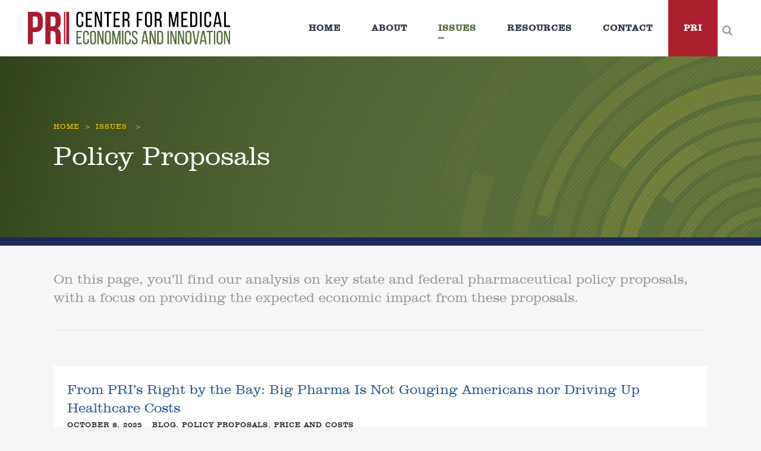

--- FILE ---
content_type: text/html; charset=UTF-8
request_url: https://medecon.org/category/issues/policy-proposals/
body_size: 23217
content:
<!DOCTYPE html>
<html lang="en-US">
<head>
	<meta charset="UTF-8" />
	
				<meta name="viewport" content="width=device-width,initial-scale=1,user-scalable=no">
		
            
            
	<link rel="profile" href="http://gmpg.org/xfn/11" />
	<link rel="pingback" href="https://medecon.org/xmlrpc.php" />

	<meta name='robots' content='index, follow, max-image-preview:large, max-snippet:-1, max-video-preview:-1' />
	<style>img:is([sizes="auto" i], [sizes^="auto," i]) { contain-intrinsic-size: 3000px 1500px }</style>
	
	<title>Policy Proposals - Center for Medical Economics and Innovation</title>
	<link rel="canonical" href="https://medecon.org/category/issues/policy-proposals/" />
	<link rel="next" href="https://medecon.org/category/issues/policy-proposals/page/2/" />
	<meta property="og:locale" content="en_US" />
	<meta property="og:type" content="article" />
	<meta property="og:title" content="Policy Proposals - Center for Medical Economics and Innovation" />
	<meta property="og:description" content="On this page, you’ll find our analysis on key state and federal pharmaceutical policy proposals, with a focus on providing the expected economic impact from these proposals." />
	<meta property="og:url" content="https://medecon.org/category/issues/policy-proposals/" />
	<meta property="og:site_name" content="Center for Medical Economics and Innovation" />
	<meta name="twitter:card" content="summary_large_image" />
	<script type="application/ld+json" class="yoast-schema-graph">{"@context":"https://schema.org","@graph":[{"@type":"CollectionPage","@id":"https://medecon.org/category/issues/policy-proposals/","url":"https://medecon.org/category/issues/policy-proposals/","name":"Policy Proposals - Center for Medical Economics and Innovation","isPartOf":{"@id":"https://medecon.org/#website"},"breadcrumb":{"@id":"https://medecon.org/category/issues/policy-proposals/#breadcrumb"},"inLanguage":"en-US"},{"@type":"BreadcrumbList","@id":"https://medecon.org/category/issues/policy-proposals/#breadcrumb","itemListElement":[{"@type":"ListItem","position":1,"name":"Home","item":"https://medecon.org/"},{"@type":"ListItem","position":2,"name":"Issues","item":"https://medecon.org/category/issues/"},{"@type":"ListItem","position":3,"name":"Policy Proposals"}]},{"@type":"WebSite","@id":"https://medecon.org/#website","url":"https://medecon.org/","name":"Center for Medical Economics and Innovation","description":"Just another WordPress site","potentialAction":[{"@type":"SearchAction","target":{"@type":"EntryPoint","urlTemplate":"https://medecon.org/?s={search_term_string}"},"query-input":{"@type":"PropertyValueSpecification","valueRequired":true,"valueName":"search_term_string"}}],"inLanguage":"en-US"}]}</script>


<link rel='dns-prefetch' href='//fonts.googleapis.com' />
<link rel="alternate" type="application/rss+xml" title="Center for Medical Economics and Innovation &raquo; Feed" href="https://medecon.org/feed/" />
<link rel="alternate" type="application/rss+xml" title="Center for Medical Economics and Innovation &raquo; Policy Proposals Category Feed" href="https://medecon.org/category/issues/policy-proposals/feed/" />
<script type="text/javascript">
/* <![CDATA[ */
window._wpemojiSettings = {"baseUrl":"https:\/\/s.w.org\/images\/core\/emoji\/16.0.1\/72x72\/","ext":".png","svgUrl":"https:\/\/s.w.org\/images\/core\/emoji\/16.0.1\/svg\/","svgExt":".svg","source":{"concatemoji":"https:\/\/medecon.org\/wp-includes\/js\/wp-emoji-release.min.js?ver=6.8.3"}};
/*! This file is auto-generated */
!function(s,n){var o,i,e;function c(e){try{var t={supportTests:e,timestamp:(new Date).valueOf()};sessionStorage.setItem(o,JSON.stringify(t))}catch(e){}}function p(e,t,n){e.clearRect(0,0,e.canvas.width,e.canvas.height),e.fillText(t,0,0);var t=new Uint32Array(e.getImageData(0,0,e.canvas.width,e.canvas.height).data),a=(e.clearRect(0,0,e.canvas.width,e.canvas.height),e.fillText(n,0,0),new Uint32Array(e.getImageData(0,0,e.canvas.width,e.canvas.height).data));return t.every(function(e,t){return e===a[t]})}function u(e,t){e.clearRect(0,0,e.canvas.width,e.canvas.height),e.fillText(t,0,0);for(var n=e.getImageData(16,16,1,1),a=0;a<n.data.length;a++)if(0!==n.data[a])return!1;return!0}function f(e,t,n,a){switch(t){case"flag":return n(e,"\ud83c\udff3\ufe0f\u200d\u26a7\ufe0f","\ud83c\udff3\ufe0f\u200b\u26a7\ufe0f")?!1:!n(e,"\ud83c\udde8\ud83c\uddf6","\ud83c\udde8\u200b\ud83c\uddf6")&&!n(e,"\ud83c\udff4\udb40\udc67\udb40\udc62\udb40\udc65\udb40\udc6e\udb40\udc67\udb40\udc7f","\ud83c\udff4\u200b\udb40\udc67\u200b\udb40\udc62\u200b\udb40\udc65\u200b\udb40\udc6e\u200b\udb40\udc67\u200b\udb40\udc7f");case"emoji":return!a(e,"\ud83e\udedf")}return!1}function g(e,t,n,a){var r="undefined"!=typeof WorkerGlobalScope&&self instanceof WorkerGlobalScope?new OffscreenCanvas(300,150):s.createElement("canvas"),o=r.getContext("2d",{willReadFrequently:!0}),i=(o.textBaseline="top",o.font="600 32px Arial",{});return e.forEach(function(e){i[e]=t(o,e,n,a)}),i}function t(e){var t=s.createElement("script");t.src=e,t.defer=!0,s.head.appendChild(t)}"undefined"!=typeof Promise&&(o="wpEmojiSettingsSupports",i=["flag","emoji"],n.supports={everything:!0,everythingExceptFlag:!0},e=new Promise(function(e){s.addEventListener("DOMContentLoaded",e,{once:!0})}),new Promise(function(t){var n=function(){try{var e=JSON.parse(sessionStorage.getItem(o));if("object"==typeof e&&"number"==typeof e.timestamp&&(new Date).valueOf()<e.timestamp+604800&&"object"==typeof e.supportTests)return e.supportTests}catch(e){}return null}();if(!n){if("undefined"!=typeof Worker&&"undefined"!=typeof OffscreenCanvas&&"undefined"!=typeof URL&&URL.createObjectURL&&"undefined"!=typeof Blob)try{var e="postMessage("+g.toString()+"("+[JSON.stringify(i),f.toString(),p.toString(),u.toString()].join(",")+"));",a=new Blob([e],{type:"text/javascript"}),r=new Worker(URL.createObjectURL(a),{name:"wpTestEmojiSupports"});return void(r.onmessage=function(e){c(n=e.data),r.terminate(),t(n)})}catch(e){}c(n=g(i,f,p,u))}t(n)}).then(function(e){for(var t in e)n.supports[t]=e[t],n.supports.everything=n.supports.everything&&n.supports[t],"flag"!==t&&(n.supports.everythingExceptFlag=n.supports.everythingExceptFlag&&n.supports[t]);n.supports.everythingExceptFlag=n.supports.everythingExceptFlag&&!n.supports.flag,n.DOMReady=!1,n.readyCallback=function(){n.DOMReady=!0}}).then(function(){return e}).then(function(){var e;n.supports.everything||(n.readyCallback(),(e=n.source||{}).concatemoji?t(e.concatemoji):e.wpemoji&&e.twemoji&&(t(e.twemoji),t(e.wpemoji)))}))}((window,document),window._wpemojiSettings);
/* ]]> */
</script>
<style id='wp-emoji-styles-inline-css' type='text/css'>

	img.wp-smiley, img.emoji {
		display: inline !important;
		border: none !important;
		box-shadow: none !important;
		height: 1em !important;
		width: 1em !important;
		margin: 0 0.07em !important;
		vertical-align: -0.1em !important;
		background: none !important;
		padding: 0 !important;
	}
</style>
<link rel='stylesheet' id='wp-block-library-css' href='https://medecon.org/wp-includes/css/dist/block-library/style.min.css?ver=6.8.3' type='text/css' media='all' />
<style id='classic-theme-styles-inline-css' type='text/css'>
/*! This file is auto-generated */
.wp-block-button__link{color:#fff;background-color:#32373c;border-radius:9999px;box-shadow:none;text-decoration:none;padding:calc(.667em + 2px) calc(1.333em + 2px);font-size:1.125em}.wp-block-file__button{background:#32373c;color:#fff;text-decoration:none}
</style>
<style id='global-styles-inline-css' type='text/css'>
:root{--wp--preset--aspect-ratio--square: 1;--wp--preset--aspect-ratio--4-3: 4/3;--wp--preset--aspect-ratio--3-4: 3/4;--wp--preset--aspect-ratio--3-2: 3/2;--wp--preset--aspect-ratio--2-3: 2/3;--wp--preset--aspect-ratio--16-9: 16/9;--wp--preset--aspect-ratio--9-16: 9/16;--wp--preset--color--black: #000000;--wp--preset--color--cyan-bluish-gray: #abb8c3;--wp--preset--color--white: #ffffff;--wp--preset--color--pale-pink: #f78da7;--wp--preset--color--vivid-red: #cf2e2e;--wp--preset--color--luminous-vivid-orange: #ff6900;--wp--preset--color--luminous-vivid-amber: #fcb900;--wp--preset--color--light-green-cyan: #7bdcb5;--wp--preset--color--vivid-green-cyan: #00d084;--wp--preset--color--pale-cyan-blue: #8ed1fc;--wp--preset--color--vivid-cyan-blue: #0693e3;--wp--preset--color--vivid-purple: #9b51e0;--wp--preset--gradient--vivid-cyan-blue-to-vivid-purple: linear-gradient(135deg,rgba(6,147,227,1) 0%,rgb(155,81,224) 100%);--wp--preset--gradient--light-green-cyan-to-vivid-green-cyan: linear-gradient(135deg,rgb(122,220,180) 0%,rgb(0,208,130) 100%);--wp--preset--gradient--luminous-vivid-amber-to-luminous-vivid-orange: linear-gradient(135deg,rgba(252,185,0,1) 0%,rgba(255,105,0,1) 100%);--wp--preset--gradient--luminous-vivid-orange-to-vivid-red: linear-gradient(135deg,rgba(255,105,0,1) 0%,rgb(207,46,46) 100%);--wp--preset--gradient--very-light-gray-to-cyan-bluish-gray: linear-gradient(135deg,rgb(238,238,238) 0%,rgb(169,184,195) 100%);--wp--preset--gradient--cool-to-warm-spectrum: linear-gradient(135deg,rgb(74,234,220) 0%,rgb(151,120,209) 20%,rgb(207,42,186) 40%,rgb(238,44,130) 60%,rgb(251,105,98) 80%,rgb(254,248,76) 100%);--wp--preset--gradient--blush-light-purple: linear-gradient(135deg,rgb(255,206,236) 0%,rgb(152,150,240) 100%);--wp--preset--gradient--blush-bordeaux: linear-gradient(135deg,rgb(254,205,165) 0%,rgb(254,45,45) 50%,rgb(107,0,62) 100%);--wp--preset--gradient--luminous-dusk: linear-gradient(135deg,rgb(255,203,112) 0%,rgb(199,81,192) 50%,rgb(65,88,208) 100%);--wp--preset--gradient--pale-ocean: linear-gradient(135deg,rgb(255,245,203) 0%,rgb(182,227,212) 50%,rgb(51,167,181) 100%);--wp--preset--gradient--electric-grass: linear-gradient(135deg,rgb(202,248,128) 0%,rgb(113,206,126) 100%);--wp--preset--gradient--midnight: linear-gradient(135deg,rgb(2,3,129) 0%,rgb(40,116,252) 100%);--wp--preset--font-size--small: 13px;--wp--preset--font-size--medium: 20px;--wp--preset--font-size--large: 36px;--wp--preset--font-size--x-large: 42px;--wp--preset--spacing--20: 0.44rem;--wp--preset--spacing--30: 0.67rem;--wp--preset--spacing--40: 1rem;--wp--preset--spacing--50: 1.5rem;--wp--preset--spacing--60: 2.25rem;--wp--preset--spacing--70: 3.38rem;--wp--preset--spacing--80: 5.06rem;--wp--preset--shadow--natural: 6px 6px 9px rgba(0, 0, 0, 0.2);--wp--preset--shadow--deep: 12px 12px 50px rgba(0, 0, 0, 0.4);--wp--preset--shadow--sharp: 6px 6px 0px rgba(0, 0, 0, 0.2);--wp--preset--shadow--outlined: 6px 6px 0px -3px rgba(255, 255, 255, 1), 6px 6px rgba(0, 0, 0, 1);--wp--preset--shadow--crisp: 6px 6px 0px rgba(0, 0, 0, 1);}:where(.is-layout-flex){gap: 0.5em;}:where(.is-layout-grid){gap: 0.5em;}body .is-layout-flex{display: flex;}.is-layout-flex{flex-wrap: wrap;align-items: center;}.is-layout-flex > :is(*, div){margin: 0;}body .is-layout-grid{display: grid;}.is-layout-grid > :is(*, div){margin: 0;}:where(.wp-block-columns.is-layout-flex){gap: 2em;}:where(.wp-block-columns.is-layout-grid){gap: 2em;}:where(.wp-block-post-template.is-layout-flex){gap: 1.25em;}:where(.wp-block-post-template.is-layout-grid){gap: 1.25em;}.has-black-color{color: var(--wp--preset--color--black) !important;}.has-cyan-bluish-gray-color{color: var(--wp--preset--color--cyan-bluish-gray) !important;}.has-white-color{color: var(--wp--preset--color--white) !important;}.has-pale-pink-color{color: var(--wp--preset--color--pale-pink) !important;}.has-vivid-red-color{color: var(--wp--preset--color--vivid-red) !important;}.has-luminous-vivid-orange-color{color: var(--wp--preset--color--luminous-vivid-orange) !important;}.has-luminous-vivid-amber-color{color: var(--wp--preset--color--luminous-vivid-amber) !important;}.has-light-green-cyan-color{color: var(--wp--preset--color--light-green-cyan) !important;}.has-vivid-green-cyan-color{color: var(--wp--preset--color--vivid-green-cyan) !important;}.has-pale-cyan-blue-color{color: var(--wp--preset--color--pale-cyan-blue) !important;}.has-vivid-cyan-blue-color{color: var(--wp--preset--color--vivid-cyan-blue) !important;}.has-vivid-purple-color{color: var(--wp--preset--color--vivid-purple) !important;}.has-black-background-color{background-color: var(--wp--preset--color--black) !important;}.has-cyan-bluish-gray-background-color{background-color: var(--wp--preset--color--cyan-bluish-gray) !important;}.has-white-background-color{background-color: var(--wp--preset--color--white) !important;}.has-pale-pink-background-color{background-color: var(--wp--preset--color--pale-pink) !important;}.has-vivid-red-background-color{background-color: var(--wp--preset--color--vivid-red) !important;}.has-luminous-vivid-orange-background-color{background-color: var(--wp--preset--color--luminous-vivid-orange) !important;}.has-luminous-vivid-amber-background-color{background-color: var(--wp--preset--color--luminous-vivid-amber) !important;}.has-light-green-cyan-background-color{background-color: var(--wp--preset--color--light-green-cyan) !important;}.has-vivid-green-cyan-background-color{background-color: var(--wp--preset--color--vivid-green-cyan) !important;}.has-pale-cyan-blue-background-color{background-color: var(--wp--preset--color--pale-cyan-blue) !important;}.has-vivid-cyan-blue-background-color{background-color: var(--wp--preset--color--vivid-cyan-blue) !important;}.has-vivid-purple-background-color{background-color: var(--wp--preset--color--vivid-purple) !important;}.has-black-border-color{border-color: var(--wp--preset--color--black) !important;}.has-cyan-bluish-gray-border-color{border-color: var(--wp--preset--color--cyan-bluish-gray) !important;}.has-white-border-color{border-color: var(--wp--preset--color--white) !important;}.has-pale-pink-border-color{border-color: var(--wp--preset--color--pale-pink) !important;}.has-vivid-red-border-color{border-color: var(--wp--preset--color--vivid-red) !important;}.has-luminous-vivid-orange-border-color{border-color: var(--wp--preset--color--luminous-vivid-orange) !important;}.has-luminous-vivid-amber-border-color{border-color: var(--wp--preset--color--luminous-vivid-amber) !important;}.has-light-green-cyan-border-color{border-color: var(--wp--preset--color--light-green-cyan) !important;}.has-vivid-green-cyan-border-color{border-color: var(--wp--preset--color--vivid-green-cyan) !important;}.has-pale-cyan-blue-border-color{border-color: var(--wp--preset--color--pale-cyan-blue) !important;}.has-vivid-cyan-blue-border-color{border-color: var(--wp--preset--color--vivid-cyan-blue) !important;}.has-vivid-purple-border-color{border-color: var(--wp--preset--color--vivid-purple) !important;}.has-vivid-cyan-blue-to-vivid-purple-gradient-background{background: var(--wp--preset--gradient--vivid-cyan-blue-to-vivid-purple) !important;}.has-light-green-cyan-to-vivid-green-cyan-gradient-background{background: var(--wp--preset--gradient--light-green-cyan-to-vivid-green-cyan) !important;}.has-luminous-vivid-amber-to-luminous-vivid-orange-gradient-background{background: var(--wp--preset--gradient--luminous-vivid-amber-to-luminous-vivid-orange) !important;}.has-luminous-vivid-orange-to-vivid-red-gradient-background{background: var(--wp--preset--gradient--luminous-vivid-orange-to-vivid-red) !important;}.has-very-light-gray-to-cyan-bluish-gray-gradient-background{background: var(--wp--preset--gradient--very-light-gray-to-cyan-bluish-gray) !important;}.has-cool-to-warm-spectrum-gradient-background{background: var(--wp--preset--gradient--cool-to-warm-spectrum) !important;}.has-blush-light-purple-gradient-background{background: var(--wp--preset--gradient--blush-light-purple) !important;}.has-blush-bordeaux-gradient-background{background: var(--wp--preset--gradient--blush-bordeaux) !important;}.has-luminous-dusk-gradient-background{background: var(--wp--preset--gradient--luminous-dusk) !important;}.has-pale-ocean-gradient-background{background: var(--wp--preset--gradient--pale-ocean) !important;}.has-electric-grass-gradient-background{background: var(--wp--preset--gradient--electric-grass) !important;}.has-midnight-gradient-background{background: var(--wp--preset--gradient--midnight) !important;}.has-small-font-size{font-size: var(--wp--preset--font-size--small) !important;}.has-medium-font-size{font-size: var(--wp--preset--font-size--medium) !important;}.has-large-font-size{font-size: var(--wp--preset--font-size--large) !important;}.has-x-large-font-size{font-size: var(--wp--preset--font-size--x-large) !important;}
:where(.wp-block-post-template.is-layout-flex){gap: 1.25em;}:where(.wp-block-post-template.is-layout-grid){gap: 1.25em;}
:where(.wp-block-columns.is-layout-flex){gap: 2em;}:where(.wp-block-columns.is-layout-grid){gap: 2em;}
:root :where(.wp-block-pullquote){font-size: 1.5em;line-height: 1.6;}
</style>
<link rel='stylesheet' id='mediaelement-css' href='https://medecon.org/wp-includes/js/mediaelement/mediaelementplayer-legacy.min.css?ver=4.2.17' type='text/css' media='all' />
<link rel='stylesheet' id='wp-mediaelement-css' href='https://medecon.org/wp-includes/js/mediaelement/wp-mediaelement.min.css?ver=6.8.3' type='text/css' media='all' />
<link rel='stylesheet' id='bridge-default-style-css' href='https://medecon.org/wp-content/themes/bridge/style.css?ver=6.8.3' type='text/css' media='all' />
<link rel='stylesheet' id='bridge-qode-font_awesome-css' href='https://medecon.org/wp-content/themes/bridge/css/font-awesome/css/font-awesome.min.css?ver=6.8.3' type='text/css' media='all' />
<link rel='stylesheet' id='bridge-qode-font_elegant-css' href='https://medecon.org/wp-content/themes/bridge/css/elegant-icons/style.min.css?ver=6.8.3' type='text/css' media='all' />
<link rel='stylesheet' id='bridge-qode-linea_icons-css' href='https://medecon.org/wp-content/themes/bridge/css/linea-icons/style.css?ver=6.8.3' type='text/css' media='all' />
<link rel='stylesheet' id='bridge-qode-dripicons-css' href='https://medecon.org/wp-content/themes/bridge/css/dripicons/dripicons.css?ver=6.8.3' type='text/css' media='all' />
<link rel='stylesheet' id='bridge-qode-kiko-css' href='https://medecon.org/wp-content/themes/bridge/css/kiko/kiko-all.css?ver=6.8.3' type='text/css' media='all' />
<link rel='stylesheet' id='bridge-qode-font_awesome_5-css' href='https://medecon.org/wp-content/themes/bridge/css/font-awesome-5/css/font-awesome-5.min.css?ver=6.8.3' type='text/css' media='all' />
<link rel='stylesheet' id='bridge-stylesheet-css' href='https://medecon.org/wp-content/themes/bridge/css/stylesheet.min.css?ver=6.8.3' type='text/css' media='all' />
<style id='bridge-stylesheet-inline-css' type='text/css'>
   .archive.disabled_footer_top .footer_top_holder, .archive.disabled_footer_bottom .footer_bottom_holder { display: none;}


</style>
<link rel='stylesheet' id='bridge-print-css' href='https://medecon.org/wp-content/themes/bridge/css/print.css?ver=6.8.3' type='text/css' media='all' />
<link rel='stylesheet' id='bridge-style-dynamic-css' href='https://medecon.org/wp-content/themes/bridge/css/style_dynamic_callback.php?ver=6.8.3' type='text/css' media='all' />
<link rel='stylesheet' id='bridge-responsive-css' href='https://medecon.org/wp-content/themes/bridge/css/responsive.min.css?ver=6.8.3' type='text/css' media='all' />
<link rel='stylesheet' id='bridge-style-dynamic-responsive-css' href='https://medecon.org/wp-content/themes/bridge/css/style_dynamic_responsive_callback.php?ver=6.8.3' type='text/css' media='all' />
<style id='bridge-style-dynamic-responsive-inline-css' type='text/css'>
/*nav.main_menu.left{
    padding-left: 27px;
}

.header_bottom_right_widget_holder, .header_bottom{
    padding-right: 0;
}

.header_bottom_right_widget_holder .custom-html-widget .qbutton{
    display: block;
}

.testimonials_c_holder .testimonial_content_inner .testimonial_image_holder{
    border-radius: 0;
}

.testimonials_c_holder .flex-control-nav {
    margin-top: 0px;
    text-align: center;
}

footer {
    z-index:99;
}

.q_price_table.qode_pricing_table_advanced .qode_pt_image {
    margin-bottom: 40px !important;
}*/
</style>
<link rel='stylesheet' id='js_composer_front-css' href='https://medecon.org/wp-content/plugins/js_composer/assets/css/js_composer.min.css?ver=8.6.1' type='text/css' media='all' />
<link rel='stylesheet' id='bridge-style-handle-google-fonts-css' href='https://fonts.googleapis.com/css?family=Raleway%3A100%2C200%2C300%2C400%2C500%2C600%2C700%2C800%2C900%2C100italic%2C300italic%2C400italic%2C700italic%7CMontserrat%3A100%2C200%2C300%2C400%2C500%2C600%2C700%2C800%2C900%2C100italic%2C300italic%2C400italic%2C700italic%7COpen+Sans%3A100%2C200%2C300%2C400%2C500%2C600%2C700%2C800%2C900%2C100italic%2C300italic%2C400italic%2C700italic&#038;subset=latin%2Clatin-ext&#038;ver=1.0.0' type='text/css' media='all' />
<link rel='stylesheet' id='bridge-core-dashboard-style-css' href='https://medecon.org/wp-content/plugins/bridge-core/modules/core-dashboard/assets/css/core-dashboard.min.css?ver=6.8.3' type='text/css' media='all' />
<link rel='stylesheet' id='heateor_sss_frontend_css-css' href='https://medecon.org/wp-content/plugins/sassy-social-share/public/css/sassy-social-share-public.css?ver=3.3.79' type='text/css' media='all' />
<style id='heateor_sss_frontend_css-inline-css' type='text/css'>
.heateor_sss_button_instagram span.heateor_sss_svg,a.heateor_sss_instagram span.heateor_sss_svg{background:radial-gradient(circle at 30% 107%,#fdf497 0,#fdf497 5%,#fd5949 45%,#d6249f 60%,#285aeb 90%)}.heateor_sss_horizontal_sharing .heateor_sss_svg,.heateor_sss_standard_follow_icons_container .heateor_sss_svg{color:#fff;border-width:0px;border-style:solid;border-color:transparent}.heateor_sss_horizontal_sharing .heateorSssTCBackground{color:#666}.heateor_sss_horizontal_sharing span.heateor_sss_svg:hover,.heateor_sss_standard_follow_icons_container span.heateor_sss_svg:hover{border-color:transparent;}.heateor_sss_vertical_sharing span.heateor_sss_svg,.heateor_sss_floating_follow_icons_container span.heateor_sss_svg{color:#fff;border-width:0px;border-style:solid;border-color:transparent;}.heateor_sss_vertical_sharing .heateorSssTCBackground{color:#666;}.heateor_sss_vertical_sharing span.heateor_sss_svg:hover,.heateor_sss_floating_follow_icons_container span.heateor_sss_svg:hover{border-color:transparent;}@media screen and (max-width:783px) {.heateor_sss_vertical_sharing{display:none!important}}
</style>
<link rel='stylesheet' id='childstyle-css' href='https://medecon.org/wp-content/themes/bridge-child/style.css?ver=6.8.3' type='text/css' media='all' />
<script type="text/javascript" src="https://medecon.org/wp-includes/js/jquery/jquery.min.js?ver=3.7.1" id="jquery-core-js"></script>
<script type="text/javascript" src="https://medecon.org/wp-includes/js/jquery/jquery-migrate.min.js?ver=3.4.1" id="jquery-migrate-js"></script>
<script type="text/javascript" src="//medecon.org/wp-content/plugins/revslider/sr6/assets/js/rbtools.min.js?ver=6.7.37" async id="tp-tools-js"></script>
<script type="text/javascript" src="//medecon.org/wp-content/plugins/revslider/sr6/assets/js/rs6.min.js?ver=6.7.37" async id="revmin-js"></script>
<script></script><link rel="https://api.w.org/" href="https://medecon.org/wp-json/" /><link rel="alternate" title="JSON" type="application/json" href="https://medecon.org/wp-json/wp/v2/categories/10" /><link rel="EditURI" type="application/rsd+xml" title="RSD" href="https://medecon.org/xmlrpc.php?rsd" />

		<!-- GA Google Analytics @ https://m0n.co/ga -->
		<script async src="https://www.googletagmanager.com/gtag/js?id=G-NG5R4EEHXD"></script>
		<script>
			window.dataLayer = window.dataLayer || [];
			function gtag(){dataLayer.push(arguments);}
			gtag('js', new Date());
			gtag('config', 'G-NG5R4EEHXD');
		</script>

			<!-- Global site tag (gtag.js) - Google Ads: 812820780 -->
		<script async src=https://www.googletagmanager.com/gtag/js?id=AW-812820780></script>
		<script>
		  window.dataLayer = window.dataLayer || [];
		  function gtag(){dataLayer.push(arguments);}
		  gtag('js', new Date());
		 
		  gtag('config', 'AW-812820780');
		</script>
	<meta name="generator" content="Powered by WPBakery Page Builder - drag and drop page builder for WordPress."/>
<meta name="generator" content="Powered by Slider Revolution 6.7.37 - responsive, Mobile-Friendly Slider Plugin for WordPress with comfortable drag and drop interface." />
<link rel="icon" href="https://medecon.org/wp-content/uploads/2019/01/cropped-CenterforMed-favicon-32x32.png" sizes="32x32" />
<link rel="icon" href="https://medecon.org/wp-content/uploads/2019/01/cropped-CenterforMed-favicon-192x192.png" sizes="192x192" />
<link rel="apple-touch-icon" href="https://medecon.org/wp-content/uploads/2019/01/cropped-CenterforMed-favicon-180x180.png" />
<meta name="msapplication-TileImage" content="https://medecon.org/wp-content/uploads/2019/01/cropped-CenterforMed-favicon-270x270.png" />
<script>function setREVStartSize(e){
			//window.requestAnimationFrame(function() {
				window.RSIW = window.RSIW===undefined ? window.innerWidth : window.RSIW;
				window.RSIH = window.RSIH===undefined ? window.innerHeight : window.RSIH;
				try {
					var pw = document.getElementById(e.c).parentNode.offsetWidth,
						newh;
					pw = pw===0 || isNaN(pw) || (e.l=="fullwidth" || e.layout=="fullwidth") ? window.RSIW : pw;
					e.tabw = e.tabw===undefined ? 0 : parseInt(e.tabw);
					e.thumbw = e.thumbw===undefined ? 0 : parseInt(e.thumbw);
					e.tabh = e.tabh===undefined ? 0 : parseInt(e.tabh);
					e.thumbh = e.thumbh===undefined ? 0 : parseInt(e.thumbh);
					e.tabhide = e.tabhide===undefined ? 0 : parseInt(e.tabhide);
					e.thumbhide = e.thumbhide===undefined ? 0 : parseInt(e.thumbhide);
					e.mh = e.mh===undefined || e.mh=="" || e.mh==="auto" ? 0 : parseInt(e.mh,0);
					if(e.layout==="fullscreen" || e.l==="fullscreen")
						newh = Math.max(e.mh,window.RSIH);
					else{
						e.gw = Array.isArray(e.gw) ? e.gw : [e.gw];
						for (var i in e.rl) if (e.gw[i]===undefined || e.gw[i]===0) e.gw[i] = e.gw[i-1];
						e.gh = e.el===undefined || e.el==="" || (Array.isArray(e.el) && e.el.length==0)? e.gh : e.el;
						e.gh = Array.isArray(e.gh) ? e.gh : [e.gh];
						for (var i in e.rl) if (e.gh[i]===undefined || e.gh[i]===0) e.gh[i] = e.gh[i-1];
											
						var nl = new Array(e.rl.length),
							ix = 0,
							sl;
						e.tabw = e.tabhide>=pw ? 0 : e.tabw;
						e.thumbw = e.thumbhide>=pw ? 0 : e.thumbw;
						e.tabh = e.tabhide>=pw ? 0 : e.tabh;
						e.thumbh = e.thumbhide>=pw ? 0 : e.thumbh;
						for (var i in e.rl) nl[i] = e.rl[i]<window.RSIW ? 0 : e.rl[i];
						sl = nl[0];
						for (var i in nl) if (sl>nl[i] && nl[i]>0) { sl = nl[i]; ix=i;}
						var m = pw>(e.gw[ix]+e.tabw+e.thumbw) ? 1 : (pw-(e.tabw+e.thumbw)) / (e.gw[ix]);
						newh =  (e.gh[ix] * m) + (e.tabh + e.thumbh);
					}
					var el = document.getElementById(e.c);
					if (el!==null && el) el.style.height = newh+"px";
					el = document.getElementById(e.c+"_wrapper");
					if (el!==null && el) {
						el.style.height = newh+"px";
						el.style.display = "block";
					}
				} catch(e){
					console.log("Failure at Presize of Slider:" + e)
				}
			//});
		  };</script>
		<style type="text/css" id="wp-custom-css">
			.whitetext * {
	color: #fff;
}

.hidden {
	display: none;
}

@media screen and (max-width: 1000px){
div#rev_slider_1_1_wrapper {
	background: url(https://medecon.org/wp-content/uploads/2019/03/home-slider-small.jpg) center center / cover no-repeat !important;
	}}

/* Header */
header .pri-nav a {
	background-color: #ac1f2d !important;
	color: white !important;
}
nav li a.no_link {
	cursor: s-resize !important;
}


/* Title */
div.title {
	background-size: cover !important;
	border-bottom: 14px solid #1e295b;
}
@media only screen and (max-width: 1000px) {
	div.title.has_background{
		max-height: 250px !important;
		overflow: hidden;
}}
.breadcrumbs span.current {
	display: none;
}
.breadcrumbs a {
	transition: color 0.3s;
}
.breadcrumbs a:hover {
	color: #fff;
}

/* Gforms */
.gform_body input, .gform_body textarea, .gform_footer input {
	height: 40px !important;
	line-height: 40px !important;
	font-family: "ClarendonBT-Roman" !important;
	font-size: 16px !important;
	text-transform: none !important;
	letter-spacing: 0 !important;
} 
.gform_footer input {
	background-color: #1e295b !important;
	border: none !important;
	padding: 0 10px !important;
}
.gform_footer input:hover {
	background-color: #ac1f2d !important;
}
.gform_body {
	width: 100% !important;
}

.latest_post_two_info{
	display:none !important;
}


/* Footer */
@media screen and (min-width:1000px) {
footer .column1 {
	width: 25%;
}
footer .column4 {
	width: 15% !important;
}
footer .column2, footer .column3 {
	width: 30% !important;
	}}
@media screen and (max-width:600px) {
	footer * {
		text-align: center;
	}
}

/* Categories */
.blog_holder.blog_large_image div.post_content_holder  {
	border-bottom: 10px solid #285a92;
}
.blog_holder.blog_large_image span.cat {
	margin-left: 1em;
}
.blog_holder.blog_large_image div.post_info, .blog_holder.blog_large_image div.post_more {
	margin: 0;
}
.blog_holder.blog_large_image p.post_excerpt {
	margin: 10px 0 20px 0;
}
.blog_holder.blog_large_image div.post_image {
	display: none;
}

/* Posts */

/* Make text wrap around the featured image of a single blog post */
div.blog_single .post_image {
  box-shadow: -3px 3px 10px #ccc;
}
@media screen and (min-width: 768px) {
div.blog_single .post_image {
	max-width: 20%;
	float: left;
	margin-right: 2em;
	margin-bottom: 2em;
}
div.blog_single .post_info {
	position: static;
	display: inline !important;
	}
div.blog_single {
		margin-bottom: 60px;
	}}
@media screen and (max-width: 768px) {
div.blog_single .post_image {
	max-width: 50%;
	float: left !important;
	margin-right: 2em;
	margin-bottom: 2em;
}}	
div.blog_single {
	margin-bottom: 80px;
}
div.post_info * {
	color: #2E2E2E !important;
	text-transform: uppercase;
	font-size: 12px; 
	font-weight: 800;
	letter-spacing: 1px !important;
}
div.post_info span.publication_name {
	display: block;
}
@media screen and (min-width:600px) {
div.post_info span.post_author {
	display: inline-block;
	margin-left: 1em;
	}}
@media screen and (max-width:600px) {
div.post_info span.post_author, .blog_holder.blog_large_image span.cat {
	display: block;
	margin-left: 0;
	}}
div.blog_single .post_text_inner {
	padding-top: 0 !important;
}

/*--Correct indent for bulleted lists--*/
div.wpb_text_column ul li, .blog_single ul li {
    text-indent: -1.4em;
    padding-left: 2.5em;
}

/* Add icon after external links */
.content h5 a[href^="http://"]:not([href*="medecon.org"]):after,
.content h5 a[href^="https://"]:not([href*="medecon.org"]):after, .content h2 a[href^="http://"]:not([href*="medecon.org"]):after,
.content h2 a[href^="https://"]:not([href*="medecon.org"]):after {
    content: " \f08e";
	font-family: FontAwesome;
	font-size: 0.7em;
	color: #999;
}

/* Sassy Social Share */
@media screen and (min-width:768px) {
div.heateor_sss_sharing_container ul li i {
	transition: width 0.25s;
}
div.heateor_sss_sharing_container ul li i:hover {
	width: 200px!important;
	}}
div.heateor_sss_sharing_container.heateor_sss_horizontal_sharing {
	margin-top: 50px;
	border-top: 1px solid #e3e3e3;
	padding-top: 25px;
}
.heateor_sss_sharing_title {
	text-transform: uppercase;
	letter-spacing: 1px;
}		</style>
		<noscript><style> .wpb_animate_when_almost_visible { opacity: 1; }</style></noscript>	<!-- Facebook Pixel Code -->
<script>
!function(f,b,e,v,n,t,s)
{if(f.fbq)return;n=f.fbq=function(){n.callMethod?
n.callMethod.apply(n,arguments):n.queue.push(arguments)};
if(!f._fbq)f._fbq=n;n.push=n;n.loaded=!0;n.version='2.0';
n.queue=[];t=b.createElement(e);t.async=!0;
t.src=v;s=b.getElementsByTagName(e)[0];
s.parentNode.insertBefore(t,s)}(window, document,'script',
'https://connect.facebook.net/en_US/fbevents.js');
fbq('init', '599365441001392');
fbq('track', 'PageView');
</script>
<noscript><img height="1" width="1" style="display:none"
src="https://www.facebook.com/tr?id=599365441001392&ev=PageView&noscript=1"
/></noscript>
<!-- End Facebook Pixel Code -->
</head>

<body class="archive category category-policy-proposals category-10 wp-theme-bridge wp-child-theme-bridge-child bridge-core-3.3.4.3  qode_grid_1300 qode-child-theme-ver-1.0.0 qode-theme-ver-30.8.8.3 qode-theme-bridge disabled_footer_bottom qode_advanced_footer_responsive_1000 wpb-js-composer js-comp-ver-8.6.1 vc_responsive" itemscope itemtype="http://schema.org/WebPage">




<div class="wrapper">
	<div class="wrapper_inner">

    
		<!-- Google Analytics start -->
					<script>
				var _gaq = _gaq || [];
				_gaq.push(['_setAccount', 'UA-12844031-2']);
				_gaq.push(['_trackPageview']);

				(function() {
					var ga = document.createElement('script'); ga.type = 'text/javascript'; ga.async = true;
					ga.src = ('https:' == document.location.protocol ? 'https://ssl' : 'http://www') + '.google-analytics.com/ga.js';
					var s = document.getElementsByTagName('script')[0]; s.parentNode.insertBefore(ga, s);
				})();
			</script>
				<!-- Google Analytics end -->

		
	<header class=" scroll_header_top_area  stick scrolled_not_transparent page_header">
	<div class="header_inner clearfix">
		<form role="search" action="https://medecon.org/" class="qode_search_form_2" method="get">
	                <div class="form_holder_outer">
                    <div class="form_holder">
                        <input type="text" placeholder="Search" name="s" class="qode_search_field" autocomplete="off" />
                        <a class="qode_search_submit" href="javascript:void(0)">
							<i class="qode_icon_font_awesome fa fa-search " ></i>                        </a>
                    </div>
                </div>
				</form>		<div class="header_top_bottom_holder">
			
			<div class="header_bottom clearfix" style='' >
											<div class="header_inner_left">
																	<div class="mobile_menu_button">
		<span>
			<i class="qode_icon_font_awesome fa fa-bars " ></i>		</span>
	</div>
								<div class="logo_wrapper" >
	<div class="q_logo">
		<a itemprop="url" href="https://medecon.org/" >
             <img itemprop="image" class="normal" src="https://medecon.org/wp-content/uploads/2019/04/CenterforMed-logo_header-03.png" alt="Logo"> 			 <img itemprop="image" class="light" src="https://medecon.org/wp-content/uploads/2019/04/CenterforMed-logo_header-03.png" alt="Logo"/> 			 <img itemprop="image" class="dark" src="https://medecon.org/wp-content/uploads/2019/04/CenterforMed-logo_header-03.png" alt="Logo"/> 			 <img itemprop="image" class="sticky" src="https://medecon.org/wp-content/uploads/2019/04/CenterforMed-logo_header-03.png" alt="Logo"/> 			 <img itemprop="image" class="mobile" src="https://medecon.org/wp-content/uploads/2019/04/CenterforMed-logo_header-03.png" alt="Logo"/> 					</a>
	</div>
	</div>															</div>
															<div class="header_inner_right">
									<div class="side_menu_button_wrapper right">
																														<div class="side_menu_button">
												<a class="search_button search_slides_from_header_bottom normal" href="javascript:void(0)">
		<i class="qode_icon_font_awesome fa fa-search " ></i>	</a>

																							
										</div>
									</div>
								</div>
							
							
							<nav class="main_menu drop_down right">
								<ul id="menu-main-menu" class=""><li id="nav-menu-item-300" class="menu-item menu-item-type-post_type menu-item-object-page menu-item-home  narrow"><a href="https://medecon.org/" class=""><i class="menu_icon blank fa"></i><span>Home<span class="underline_dash"></span></span><span class="plus"></span></a></li>
<li id="nav-menu-item-949" class="menu-item menu-item-type-post_type menu-item-object-page menu-item-has-children  has_sub narrow"><a href="https://medecon.org/about/" class=""><i class="menu_icon blank fa"></i><span>About<span class="underline_dash"></span></span><span class="plus"></span></a>
<div class="second"><div class="inner"><ul>
	<li id="nav-menu-item-1028" class="menu-item menu-item-type-post_type menu-item-object-page "><a href="https://medecon.org/scholars/" class=""><i class="menu_icon blank fa"></i><span>Scholars</span><span class="plus"></span></a></li>
</ul></div></div>
</li>
<li id="nav-menu-item-316" class="menu-item menu-item-type-custom menu-item-object-custom current-menu-ancestor current-menu-parent menu-item-has-children active has_sub narrow"><a href="#" class=" current  no_link" style="cursor: default;" onclick="JavaScript: return false;"><i class="menu_icon blank fa"></i><span>Issues<span class="underline_dash"></span></span><span class="plus"></span></a>
<div class="second"><div class="inner"><ul>
	<li id="nav-menu-item-686" class="menu-item menu-item-type-taxonomy menu-item-object-category "><a href="https://medecon.org/category/issues/price-and-costs/" class=""><i class="menu_icon blank fa"></i><span>Price &#038; Costs</span><span class="plus"></span></a></li>
	<li id="nav-menu-item-689" class="menu-item menu-item-type-taxonomy menu-item-object-category "><a href="https://medecon.org/category/issues/value/" class=""><i class="menu_icon blank fa"></i><span>Value</span><span class="plus"></span></a></li>
	<li id="nav-menu-item-688" class="menu-item menu-item-type-taxonomy menu-item-object-category "><a href="https://medecon.org/category/issues/innovation/" class=""><i class="menu_icon blank fa"></i><span>Innovation</span><span class="plus"></span></a></li>
	<li id="nav-menu-item-687" class="menu-item menu-item-type-taxonomy menu-item-object-category current-menu-item "><a href="https://medecon.org/category/issues/policy-proposals/" class=""><i class="menu_icon blank fa"></i><span>Policy Proposals</span><span class="plus"></span></a></li>
	<li id="nav-menu-item-991" class="menu-item menu-item-type-taxonomy menu-item-object-category "></li>
	<li id="nav-menu-item-1288" class="menu-item menu-item-type-taxonomy menu-item-object-category "><a href="https://medecon.org/category/issues/coronavirus/" class=""><i class="menu_icon blank fa"></i><span>Coronavirus</span><span class="plus"></span></a></li>
</ul></div></div>
</li>
<li id="nav-menu-item-320" class="menu-item menu-item-type-custom menu-item-object-custom menu-item-has-children  has_sub narrow"><a href="#" class=" no_link" style="cursor: default;" onclick="JavaScript: return false;"><i class="menu_icon blank fa"></i><span>Resources<span class="underline_dash"></span></span><span class="plus"></span></a>
<div class="second"><div class="inner"><ul>
	<li id="nav-menu-item-800" class="menu-item menu-item-type-taxonomy menu-item-object-category "><a href="https://medecon.org/category/resources/studies/" class=""><i class="menu_icon blank fa"></i><span>Studies</span><span class="plus"></span></a></li>
	<li id="nav-menu-item-799" class="menu-item menu-item-type-taxonomy menu-item-object-category menu-item-has-children sub"><a href="https://medecon.org/category/resources/briefs/" class=""><i class="menu_icon blank fa"></i><span>Briefs</span><span class="plus"></span><i class="q_menu_arrow fa fa-angle-right"></i></a>
	<ul>
		<li id="nav-menu-item-2116" class="menu-item menu-item-type-post_type menu-item-object-page "><a href="https://medecon.org/past-studies/coverage-denied-series-of-briefs/" class=""><i class="menu_icon blank fa"></i><span>Coverage Denied – Series of Briefs</span><span class="plus"></span></a></li>
	</ul>
</li>
	<li id="nav-menu-item-1555" class="menu-item menu-item-type-taxonomy menu-item-object-category "><a href="https://medecon.org/category/resources/multimedia/" class=""><i class="menu_icon blank fa"></i><span>Multimedia</span><span class="plus"></span></a></li>
	<li id="nav-menu-item-945" class="menu-item menu-item-type-taxonomy menu-item-object-category "><a href="https://medecon.org/category/resources/infographics/" class=""><i class="menu_icon blank fa"></i><span>Infographics</span><span class="plus"></span></a></li>
	<li id="nav-menu-item-992" class="menu-item menu-item-type-taxonomy menu-item-object-category "></li>
	<li id="nav-menu-item-1404" class="menu-item menu-item-type-taxonomy menu-item-object-category "><a href="https://medecon.org/category/resources/radio/" class=""><i class="menu_icon blank fa"></i><span>Radio</span><span class="plus"></span></a></li>
	<li id="nav-menu-item-1597" class="menu-item menu-item-type-post_type menu-item-object-page "><a href="https://medecon.org/drug-pricing-video-series/" class=""><i class="menu_icon blank fa"></i><span>Drug Pricing Maze Video Series</span><span class="plus"></span></a></li>
</ul></div></div>
</li>
<li id="nav-menu-item-948" class="menu-item menu-item-type-post_type menu-item-object-page  narrow"><a href="https://medecon.org/contact/" class=""><i class="menu_icon blank fa"></i><span>Contact<span class="underline_dash"></span></span><span class="plus"></span></a></li>
<li id="nav-menu-item-321" class="pri-nav menu-item menu-item-type-custom menu-item-object-custom  narrow"><a target="_blank" href="https://www.pacificresearch.org/" class=""><i class="menu_icon blank fa"></i><span>PRI<span class="underline_dash"></span></span><span class="plus"></span></a></li>
</ul>							</nav>
														<nav class="mobile_menu">
	<ul id="menu-main-menu-1" class=""><li id="mobile-menu-item-300" class="menu-item menu-item-type-post_type menu-item-object-page menu-item-home "><a href="https://medecon.org/" class=""><span>Home</span></a><span class="mobile_arrow"><i class="fa fa-angle-right"></i><i class="fa fa-angle-down"></i></span></li>
<li id="mobile-menu-item-949" class="menu-item menu-item-type-post_type menu-item-object-page menu-item-has-children  has_sub"><a href="https://medecon.org/about/" class=""><span>About</span></a><span class="mobile_arrow"><i class="fa fa-angle-right"></i><i class="fa fa-angle-down"></i></span>
<ul class="sub_menu">
	<li id="mobile-menu-item-1028" class="menu-item menu-item-type-post_type menu-item-object-page "><a href="https://medecon.org/scholars/" class=""><span>Scholars</span></a><span class="mobile_arrow"><i class="fa fa-angle-right"></i><i class="fa fa-angle-down"></i></span></li>
</ul>
</li>
<li id="mobile-menu-item-316" class="menu-item menu-item-type-custom menu-item-object-custom current-menu-ancestor current-menu-parent menu-item-has-children active has_sub"><h3><span>Issues</span></h3><span class="mobile_arrow"><i class="fa fa-angle-right"></i><i class="fa fa-angle-down"></i></span>
<ul class="sub_menu">
	<li id="mobile-menu-item-686" class="menu-item menu-item-type-taxonomy menu-item-object-category "><a href="https://medecon.org/category/issues/price-and-costs/" class=""><span>Price &#038; Costs</span></a><span class="mobile_arrow"><i class="fa fa-angle-right"></i><i class="fa fa-angle-down"></i></span></li>
	<li id="mobile-menu-item-689" class="menu-item menu-item-type-taxonomy menu-item-object-category "><a href="https://medecon.org/category/issues/value/" class=""><span>Value</span></a><span class="mobile_arrow"><i class="fa fa-angle-right"></i><i class="fa fa-angle-down"></i></span></li>
	<li id="mobile-menu-item-688" class="menu-item menu-item-type-taxonomy menu-item-object-category "><a href="https://medecon.org/category/issues/innovation/" class=""><span>Innovation</span></a><span class="mobile_arrow"><i class="fa fa-angle-right"></i><i class="fa fa-angle-down"></i></span></li>
	<li id="mobile-menu-item-687" class="menu-item menu-item-type-taxonomy menu-item-object-category current-menu-item "><a href="https://medecon.org/category/issues/policy-proposals/" class=""><span>Policy Proposals</span></a><span class="mobile_arrow"><i class="fa fa-angle-right"></i><i class="fa fa-angle-down"></i></span></li>
	<li id="mobile-menu-item-991" class="menu-item menu-item-type-taxonomy menu-item-object-category "></li>
	<li id="mobile-menu-item-1288" class="menu-item menu-item-type-taxonomy menu-item-object-category "><a href="https://medecon.org/category/issues/coronavirus/" class=""><span>Coronavirus</span></a><span class="mobile_arrow"><i class="fa fa-angle-right"></i><i class="fa fa-angle-down"></i></span></li>
</ul>
</li>
<li id="mobile-menu-item-320" class="menu-item menu-item-type-custom menu-item-object-custom menu-item-has-children  has_sub"><h3><span>Resources</span></h3><span class="mobile_arrow"><i class="fa fa-angle-right"></i><i class="fa fa-angle-down"></i></span>
<ul class="sub_menu">
	<li id="mobile-menu-item-800" class="menu-item menu-item-type-taxonomy menu-item-object-category "><a href="https://medecon.org/category/resources/studies/" class=""><span>Studies</span></a><span class="mobile_arrow"><i class="fa fa-angle-right"></i><i class="fa fa-angle-down"></i></span></li>
	<li id="mobile-menu-item-799" class="menu-item menu-item-type-taxonomy menu-item-object-category menu-item-has-children  has_sub"><a href="https://medecon.org/category/resources/briefs/" class=""><span>Briefs</span></a><span class="mobile_arrow"><i class="fa fa-angle-right"></i><i class="fa fa-angle-down"></i></span>
	<ul class="sub_menu">
		<li id="mobile-menu-item-2116" class="menu-item menu-item-type-post_type menu-item-object-page "><a href="https://medecon.org/past-studies/coverage-denied-series-of-briefs/" class=""><span>Coverage Denied – Series of Briefs</span></a><span class="mobile_arrow"><i class="fa fa-angle-right"></i><i class="fa fa-angle-down"></i></span></li>
	</ul>
</li>
	<li id="mobile-menu-item-1555" class="menu-item menu-item-type-taxonomy menu-item-object-category "><a href="https://medecon.org/category/resources/multimedia/" class=""><span>Multimedia</span></a><span class="mobile_arrow"><i class="fa fa-angle-right"></i><i class="fa fa-angle-down"></i></span></li>
	<li id="mobile-menu-item-945" class="menu-item menu-item-type-taxonomy menu-item-object-category "><a href="https://medecon.org/category/resources/infographics/" class=""><span>Infographics</span></a><span class="mobile_arrow"><i class="fa fa-angle-right"></i><i class="fa fa-angle-down"></i></span></li>
	<li id="mobile-menu-item-992" class="menu-item menu-item-type-taxonomy menu-item-object-category "></li>
	<li id="mobile-menu-item-1404" class="menu-item menu-item-type-taxonomy menu-item-object-category "><a href="https://medecon.org/category/resources/radio/" class=""><span>Radio</span></a><span class="mobile_arrow"><i class="fa fa-angle-right"></i><i class="fa fa-angle-down"></i></span></li>
	<li id="mobile-menu-item-1597" class="menu-item menu-item-type-post_type menu-item-object-page "><a href="https://medecon.org/drug-pricing-video-series/" class=""><span>Drug Pricing Maze Video Series</span></a><span class="mobile_arrow"><i class="fa fa-angle-right"></i><i class="fa fa-angle-down"></i></span></li>
</ul>
</li>
<li id="mobile-menu-item-948" class="menu-item menu-item-type-post_type menu-item-object-page "><a href="https://medecon.org/contact/" class=""><span>Contact</span></a><span class="mobile_arrow"><i class="fa fa-angle-right"></i><i class="fa fa-angle-down"></i></span></li>
<li id="mobile-menu-item-321" class="pri-nav menu-item menu-item-type-custom menu-item-object-custom "><a target="_blank" href="https://www.pacificresearch.org/" class=""><span>PRI</span></a><span class="mobile_arrow"><i class="fa fa-angle-right"></i><i class="fa fa-angle-down"></i></span></li>
</ul></nav>											</div>
			</div>
		</div>

</header>	<a id="back_to_top" href="#">
        <span class="fa-stack">
            <i class="qode_icon_font_awesome fa fa-arrow-up " ></i>        </span>
	</a>
	
	
    
    	
    
    <div class="content ">
        <div class="content_inner  ">
    			<div class="title_outer title_without_animation"    data-height="400">
		<div class="title title_size_medium  position_left  has_background" style="background-size:2000px auto;background-image:url(https://medecon.org/wp-content/uploads/2019/03/posts-title-background-02.jpg);height:400px;">
			<div class="image not_responsive"><img itemprop="image" src="https://medecon.org/wp-content/uploads/2019/03/posts-title-background-02.jpg" alt="&nbsp;" /> </div>
										<div class="title_holder"  style="padding-top:95px;height:305px;">
					<div class="container">
						<div class="container_inner clearfix">
								<div class="title_subtitle_holder" >
                                                                									<div class="title_subtitle_holder_inner">
																																					<h1 ><span>Policy Proposals</span></h1>
																				
																															<div class="breadcrumb" > <div class="breadcrumbs"><div itemprop="breadcrumb" class="breadcrumbs_inner"><a href="https://medecon.org/">Home</a><span class="delimiter">&nbsp;>&nbsp;</span><a href="https://medecon.org/category/issues/">Issues</a> <span class="delimiter">&nbsp;>&nbsp;</span><span class="current">Policy Proposals</span></div></div></div>
																																				</div>
								                                                            </div>
						</div>
					</div>
				</div>
								</div>
			</div>
		<div class="container">
        		<div class="container_inner default_template_holder clearfix">
		<h2>On this page, you’ll find our analysis on key state and federal pharmaceutical policy proposals, with a focus on providing the expected economic impact from these proposals.</h2>
<div class="separator  normal   " style="margin-top: 40px;margin-bottom: 60px;"></div>
 
							<div class="blog_holder blog_large_image">

	
    <!--if template name is defined than it is used our template and we can use query '$blog_query'-->
    
        <!--otherwise it is archive or category page and we don't have query-->
                    		<article id="post-2965" class="post-2965 post type-post status-publish format-standard hentry category-blog category-policy-proposals category-price-and-costs">
			<div class="post_content_holder">
								<div class="post_text">
					<div class="post_text_inner">
						<h2 itemprop="name" class="entry_title"> <a itemprop="url" href="https://medecon.org/from-pris-right-by-the-bay-big-pharma-is-not-gouging-americans-nor-driving-up-healthcare-costs/" title="From PRI&#8217;s Right by the Bay: Big Pharma Is Not Gouging Americans nor Driving Up Healthcare Costs">From PRI&#8217;s Right by the Bay: Big Pharma Is Not Gouging Americans nor Driving Up Healthcare Costs</a></h2>
						<div class="post_info">
							<span class="time">October 8, 2025</span>
							<span class="cat"><a href="https://medecon.org/category/blog/" rel="category tag">Blog</a>, <a href="https://medecon.org/category/issues/policy-proposals/" rel="category tag">Policy Proposals</a>, <a href="https://medecon.org/category/issues/price-and-costs/" rel="category tag">Price and Costs</a></span>
						</div>
						<p itemprop="description" class="post_excerpt">[vc_row css_animation="" row_type="row" use_row_as_full_screen_section="no" type="full_width" angled_section="no" text_align="left" background_image_as_pattern="without_pattern"][vc_column][vc_column_text css=""]Sen. Sanders and President Trump are reading from the same playbook. They are trying to address a real problem – the U.S. spends way too much on healthcare – but their playbook misdiagnoses the causes. Consequently, their cures will only worsen the problem.

Whether it is Sanders vilifying pharmaceutical companies or Trump’s emphasis on imposing price controls, they both allege that drug spending is a primary driver of the nation’s rising healthcare costs....</p>						<div class="post_more">
							<a itemprop="url" href="https://medecon.org/from-pris-right-by-the-bay-big-pharma-is-not-gouging-americans-nor-driving-up-healthcare-costs/" class="qbutton small">Read More</a>
						</div>
					</div>
				</div>
			</div>
		</article>
		

                    		<article id="post-2958" class="post-2958 post type-post status-publish format-standard hentry category-briefs category-policy-proposals category-price-and-costs category-studies">
			<div class="post_content_holder">
								<div class="post_text">
					<div class="post_text_inner">
						<h2 itemprop="name" class="entry_title"> <a itemprop="url" href="https://medecon.org/new-brief-new-california-medi-cal-restrictions-will-hurt-patients-competition-key-to-affordable-high-quality-health-care/" title="New Brief: New California Medi-Cal Restrictions Will Hurt Patients; Competition Key to Affordable, High-Quality Health Care">New Brief: New California Medi-Cal Restrictions Will Hurt Patients; Competition Key to Affordable, High-Quality Health Care</a></h2>
						<div class="post_info">
							<span class="time">October 1, 2025</span>
							<span class="cat"><a href="https://medecon.org/category/resources/briefs/" rel="category tag">Briefs</a>, <a href="https://medecon.org/category/issues/policy-proposals/" rel="category tag">Policy Proposals</a>, <a href="https://medecon.org/category/issues/price-and-costs/" rel="category tag">Price and Costs</a>, <a href="https://medecon.org/category/resources/studies/" rel="category tag">Studies</a></span>
						</div>
						<p itemprop="description" class="post_excerpt">SACRAMENTO – As California prepares to restrict access to proven private health insurers for dual eligible Medicare and Medi-Cal patients, the Center for Medical Economics and Innovation at the Pacific Research Institute – the nonpartisan, California-based, free market think tank – today released a new brief showing that expanding competition—not imposing new government restrictions—is the best way to lower costs, expand access, and improve patient outcomes.
Download the new brief at www.medecon.org

“California mistakenly believes that reducing health care choices will save...</p>						<div class="post_more">
							<a itemprop="url" href="https://medecon.org/new-brief-new-california-medi-cal-restrictions-will-hurt-patients-competition-key-to-affordable-high-quality-health-care/" class="qbutton small">Read More</a>
						</div>
					</div>
				</div>
			</div>
		</article>
		

                    		<article id="post-2929" class="post-2929 post type-post status-publish format-standard hentry category-innovation category-multimedia category-policy-proposals category-price-and-costs category-radio">
			<div class="post_content_holder">
								<div class="post_text">
					<div class="post_text_inner">
						<h2 itemprop="name" class="entry_title"> <a itemprop="url" href="https://medecon.org/listen-to-sally-pipes-on-free-the-economy-podcast/" title="Listen to Sally Pipes on “Free the Economy” podcast">Listen to Sally Pipes on “Free the Economy” podcast</a></h2>
						<div class="post_info">
							<span class="time">June 13, 2025</span>
							<span class="cat"><a href="https://medecon.org/category/issues/innovation/" rel="category tag">Innovation</a>, <a href="https://medecon.org/category/resources/multimedia/" rel="category tag">Multimedia</a>, <a href="https://medecon.org/category/issues/policy-proposals/" rel="category tag">Policy Proposals</a>, <a href="https://medecon.org/category/issues/price-and-costs/" rel="category tag">Price and Costs</a>, <a href="https://medecon.org/category/resources/radio/" rel="category tag">Radio</a></span>
						</div>
						<p itemprop="description" class="post_excerpt">Listen to PRI President, CEO, and Thomas W. Smith Fellow in Health Care Policy Sally C. Pipes discuss her new book The World’s Medicine Chest (Encounter Books) on the Free the Economy podcast from the Competitive Enterprise Institute.

Click here to listen...</p>						<div class="post_more">
							<a itemprop="url" href="https://medecon.org/listen-to-sally-pipes-on-free-the-economy-podcast/" class="qbutton small">Read More</a>
						</div>
					</div>
				</div>
			</div>
		</article>
		

                    		<article id="post-2901" class="post-2901 post type-post status-publish format-standard has-post-thumbnail hentry category-issues category-policy-proposals tag-drug-pricing">
			<div class="post_content_holder">
									<div class="post_image">
						<a itemprop="url" href="https://medecon.org/tariffs-pressure-industry-markets-uncertainty-remains/" title="Tariffs pressure industry markets; uncertainty remains">
							<img width="2400" height="1350" src="https://medecon.org/wp-content/uploads/2020/07/Cardio_RadioGram3-1.jpg" class="attachment-full size-full wp-post-image" alt="" decoding="async" fetchpriority="high" srcset="https://medecon.org/wp-content/uploads/2020/07/Cardio_RadioGram3-1.jpg 2400w, https://medecon.org/wp-content/uploads/2020/07/Cardio_RadioGram3-1-300x169.jpg 300w, https://medecon.org/wp-content/uploads/2020/07/Cardio_RadioGram3-1-1024x576.jpg 1024w, https://medecon.org/wp-content/uploads/2020/07/Cardio_RadioGram3-1-150x84.jpg 150w, https://medecon.org/wp-content/uploads/2020/07/Cardio_RadioGram3-1-768x432.jpg 768w, https://medecon.org/wp-content/uploads/2020/07/Cardio_RadioGram3-1-1536x864.jpg 1536w, https://medecon.org/wp-content/uploads/2020/07/Cardio_RadioGram3-1-2048x1152.jpg 2048w, https://medecon.org/wp-content/uploads/2020/07/Cardio_RadioGram3-1-700x394.jpg 700w, https://medecon.org/wp-content/uploads/2020/07/Cardio_RadioGram3-1-539x303.jpg 539w" sizes="(max-width: 2400px) 100vw, 2400px" />						</a>
					</div>
								<div class="post_text">
					<div class="post_text_inner">
						<h2 itemprop="name" class="entry_title"> <a itemprop="url" href="https://medecon.org/tariffs-pressure-industry-markets-uncertainty-remains/" title="Tariffs pressure industry markets; uncertainty remains">Tariffs pressure industry markets; uncertainty remains</a></h2>
						<div class="post_info">
							<span class="time">April 3, 2025</span>
							<span class="cat"><a href="https://medecon.org/category/issues/" rel="category tag">Issues</a>, <a href="https://medecon.org/category/issues/policy-proposals/" rel="category tag">Policy Proposals</a></span>
						</div>
						<p itemprop="description" class="post_excerpt">President Donald Trump’s executive order on global tariffs have pushed downward the stocks of biopharma and med-tech companies, even though the impacts of his 10% baseline tariff – which excludes pharmaceuticals – and his reciprocal tariffs affecting about 60 countries across the globe, are still unclear.

“The story for the day is there’s still a lot of uncertainties in terms of pharmaceuticals,” said Wayne Winegarden, senior fellow and director of the Center for Medical Economics and Innovation at the Pacific Research...</p>						<div class="post_more">
							<a itemprop="url" href="https://medecon.org/tariffs-pressure-industry-markets-uncertainty-remains/" class="qbutton small">Read More</a>
						</div>
					</div>
				</div>
			</div>
		</article>
		

                    		<article id="post-2835" class="post-2835 post type-post status-publish format-standard has-post-thumbnail hentry category-issues category-multimedia category-policy-proposals category-radio tag-drug-pricing">
			<div class="post_content_holder">
									<div class="post_image">
						<a itemprop="url" href="https://medecon.org/trump-vs-harris-on-health-care-experts-explain-each-side/" title="Trump vs. Harris on Health Care: Experts Explain Each Side">
							<img width="1007" height="560" src="https://medecon.org/wp-content/uploads/2021/08/Wayne-Scripps-TV-2.png" class="attachment-full size-full wp-post-image" alt="" decoding="async" srcset="https://medecon.org/wp-content/uploads/2021/08/Wayne-Scripps-TV-2.png 1007w, https://medecon.org/wp-content/uploads/2021/08/Wayne-Scripps-TV-2-300x167.png 300w, https://medecon.org/wp-content/uploads/2021/08/Wayne-Scripps-TV-2-150x83.png 150w, https://medecon.org/wp-content/uploads/2021/08/Wayne-Scripps-TV-2-768x427.png 768w, https://medecon.org/wp-content/uploads/2021/08/Wayne-Scripps-TV-2-700x389.png 700w" sizes="(max-width: 1007px) 100vw, 1007px" />						</a>
					</div>
								<div class="post_text">
					<div class="post_text_inner">
						<h2 itemprop="name" class="entry_title"> <a itemprop="url" href="https://medecon.org/trump-vs-harris-on-health-care-experts-explain-each-side/" title="Trump vs. Harris on Health Care: Experts Explain Each Side">Trump vs. Harris on Health Care: Experts Explain Each Side</a></h2>
						<div class="post_info">
							<span class="time">October 23, 2024</span>
							<span class="cat"><a href="https://medecon.org/category/issues/" rel="category tag">Issues</a>, <a href="https://medecon.org/category/resources/multimedia/" rel="category tag">Multimedia</a>, <a href="https://medecon.org/category/issues/policy-proposals/" rel="category tag">Policy Proposals</a>, <a href="https://medecon.org/category/resources/radio/" rel="category tag">Radio</a></span>
						</div>
						<p itemprop="description" class="post_excerpt">“On the other side of the political spectrum is Wayne Winegarden, Ph.D., the Senior Fellow in Business and Economics at Pacific Research Institute, and Director of PRI’s Center for Medical Economics and Innovation.

“He and his colleagues believe that patients are not in control of the health care system and that we suffer from an opaque and complex pricing structure that harms patients.

“Winegarden’s free market approach means he advocates for doing away with the Obamacare subsidies that Congress must consider, as...</p>						<div class="post_more">
							<a itemprop="url" href="https://medecon.org/trump-vs-harris-on-health-care-experts-explain-each-side/" class="qbutton small">Read More</a>
						</div>
					</div>
				</div>
			</div>
		</article>
		

                    		<article id="post-2831" class="post-2831 post type-post status-publish format-standard hentry category-innovation category-multimedia category-policy-proposals category-price-and-costs">
			<div class="post_content_holder">
								<div class="post_text">
					<div class="post_text_inner">
						<h2 itemprop="name" class="entry_title"> <a itemprop="url" href="https://medecon.org/watch-pris-webinar-the-biosimilar-promise-how-biosimilars-reform-could-save-patients-and-taxpayers-even-more/" title="Watch PRI&#8217;s webinar:  The Biosimilar Promise: How Biosimilars Reform Could Save Patients and Taxpayers Even More">Watch PRI&#8217;s webinar:  The Biosimilar Promise: How Biosimilars Reform Could Save Patients and Taxpayers Even More</a></h2>
						<div class="post_info">
							<span class="time">October 9, 2024</span>
							<span class="cat"><a href="https://medecon.org/category/issues/innovation/" rel="category tag">Innovation</a>, <a href="https://medecon.org/category/resources/multimedia/" rel="category tag">Multimedia</a>, <a href="https://medecon.org/category/issues/policy-proposals/" rel="category tag">Policy Proposals</a>, <a href="https://medecon.org/category/issues/price-and-costs/" rel="category tag">Price and Costs</a></span>
						</div>
						<p itemprop="description" class="post_excerpt">Low-cost biosimilars generated $19 billion in savings value in today’s dollars in 2023. But obstacles in the current drug pricing system meant that billions of dollars in potential savings were left unrealized. Join the Pacific Research Institute’s Center for Medical Economics and Innovation and panel of experts for a brief, informative webinar discussing how potential reforms can improve competition, generate more savings, and better serve patients and taxpayers.

https://www.youtube.com/watch?v=-m7lNXr_dAw...</p>						<div class="post_more">
							<a itemprop="url" href="https://medecon.org/watch-pris-webinar-the-biosimilar-promise-how-biosimilars-reform-could-save-patients-and-taxpayers-even-more/" class="qbutton small">Read More</a>
						</div>
					</div>
				</div>
			</div>
		</article>
		

                    		<article id="post-2822" class="post-2822 post type-post status-publish format-standard hentry category-policy-proposals category-price-and-costs">
			<div class="post_content_holder">
								<div class="post_text">
					<div class="post_text_inner">
						<h2 itemprop="name" class="entry_title"> <a itemprop="url" href="https://medecon.org/the-expected-consequences-of-price-controls/" title="The Expected Consequences Of Price Controls">The Expected Consequences Of Price Controls</a></h2>
						<div class="post_info">
							<span class="time">September 9, 2024</span>
							<span class="cat"><a href="https://medecon.org/category/issues/policy-proposals/" rel="category tag">Policy Proposals</a>, <a href="https://medecon.org/category/issues/price-and-costs/" rel="category tag">Price and Costs</a></span>
						</div>
						<p itemprop="description" class="post_excerpt">The Inflation Reduction Act (IRA) effectively imposed price controls on a portion of the pharmaceutical market. Worse, by design, the reach of these price controls will expand every year.

The intended consequence of the policy is to reduce overall spending on drugs, but all regulations have unintended consequences, too. While these consequences may be unintended, they need not be unexpected. In the case of the IRA, these unintended impacts now threaten to undermine the entire purpose of the policy.

Read the full...</p>						<div class="post_more">
							<a itemprop="url" href="https://medecon.org/the-expected-consequences-of-price-controls/" class="qbutton small">Read More</a>
						</div>
					</div>
				</div>
			</div>
		</article>
		

                    		<article id="post-2813" class="post-2813 post type-post status-publish format-standard hentry category-blog category-innovation category-policy-proposals category-price-and-costs">
			<div class="post_content_holder">
								<div class="post_text">
					<div class="post_text_inner">
						<h2 itemprop="name" class="entry_title"> <a itemprop="url" href="https://medecon.org/the-damage-from-price-controls-on-pharmaceuticals-begins/" title="The Damage from Price Controls on Pharmaceuticals Begins">The Damage from Price Controls on Pharmaceuticals Begins</a></h2>
						<div class="post_info">
							<span class="time">August 15, 2024</span>
							<span class="cat"><a href="https://medecon.org/category/blog/" rel="category tag">Blog</a>, <a href="https://medecon.org/category/issues/innovation/" rel="category tag">Innovation</a>, <a href="https://medecon.org/category/issues/policy-proposals/" rel="category tag">Policy Proposals</a>, <a href="https://medecon.org/category/issues/price-and-costs/" rel="category tag">Price and Costs</a></span>
						</div>
						<p itemprop="description" class="post_excerpt">The federal government has announced the long-awaited results from the 2022 Inflation Reduction Act’s (IRA) drug price negotiations.[1] The Biden Administration has been crowing that they have achieved “a historic moment that will help lower prescription drug prices for millions of people across America.” Nothing could be further from the truth. The Biden Administration has sold out patients and the hope for future cures to achieve results that pale in comparison to the benefits enabled by efficient market competition.

According to...</p>						<div class="post_more">
							<a itemprop="url" href="https://medecon.org/the-damage-from-price-controls-on-pharmaceuticals-begins/" class="qbutton small">Read More</a>
						</div>
					</div>
				</div>
			</div>
		</article>
		

                    		<article id="post-2764" class="post-2764 post type-post status-publish format-standard has-post-thumbnail hentry category-issues category-policy-proposals">
			<div class="post_content_holder">
									<div class="post_image">
						<a itemprop="url" href="https://medecon.org/medical-debt-relief-can-backfire-on-patients/" title="Medical Debt-Relief Can Backfire on Patients">
							<img width="2560" height="1173" src="https://medecon.org/wp-content/uploads/2020/07/BlueMedi-scaled.jpg" class="attachment-full size-full wp-post-image" alt="" decoding="async" srcset="https://medecon.org/wp-content/uploads/2020/07/BlueMedi-scaled.jpg 2560w, https://medecon.org/wp-content/uploads/2020/07/BlueMedi-300x138.jpg 300w, https://medecon.org/wp-content/uploads/2020/07/BlueMedi-1024x469.jpg 1024w, https://medecon.org/wp-content/uploads/2020/07/BlueMedi-150x69.jpg 150w, https://medecon.org/wp-content/uploads/2020/07/BlueMedi-768x352.jpg 768w, https://medecon.org/wp-content/uploads/2020/07/BlueMedi-1536x704.jpg 1536w, https://medecon.org/wp-content/uploads/2020/07/BlueMedi-2048x939.jpg 2048w, https://medecon.org/wp-content/uploads/2020/07/BlueMedi-700x321.jpg 700w" sizes="(max-width: 2560px) 100vw, 2560px" />						</a>
					</div>
								<div class="post_text">
					<div class="post_text_inner">
						<h2 itemprop="name" class="entry_title"> <a itemprop="url" href="https://medecon.org/medical-debt-relief-can-backfire-on-patients/" title="Medical Debt-Relief Can Backfire on Patients">Medical Debt-Relief Can Backfire on Patients</a></h2>
						<div class="post_info">
							<span class="time">May 7, 2024</span>
							<span class="cat"><a href="https://medecon.org/category/issues/" rel="category tag">Issues</a>, <a href="https://medecon.org/category/issues/policy-proposals/" rel="category tag">Policy Proposals</a></span>
						</div>
						<p itemprop="description" class="post_excerpt">Americans collectively owe some $220 billion in medical debt. In response, a growing number of states, including New Jersey and Connecticut, are using public funds to relieve those debts.

Gov. Josh Shapiro, D-Pa., proposed doing something similar in his state earlier this year.

But is canceling medical debt the best way to help cash-strapped Americans?

Click to read the full article in Newsmax. ...</p>						<div class="post_more">
							<a itemprop="url" href="https://medecon.org/medical-debt-relief-can-backfire-on-patients/" class="qbutton small">Read More</a>
						</div>
					</div>
				</div>
			</div>
		</article>
		

                    		<article id="post-2749" class="post-2749 post type-post status-publish format-standard has-post-thumbnail hentry category-issues category-policy-proposals">
			<div class="post_content_holder">
									<div class="post_image">
						<a itemprop="url" href="https://medecon.org/global-collaboration-on-reference-models-will-further-depersonalize-healthcare/" title="Global Collaboration on Reference Models Will Further Depersonalize Healthcare">
							<img width="2560" height="1173" src="https://medecon.org/wp-content/uploads/2020/07/YellowMed-1-scaled.jpg" class="attachment-full size-full wp-post-image" alt="" decoding="async" loading="lazy" srcset="https://medecon.org/wp-content/uploads/2020/07/YellowMed-1-scaled.jpg 2560w, https://medecon.org/wp-content/uploads/2020/07/YellowMed-1-300x138.jpg 300w, https://medecon.org/wp-content/uploads/2020/07/YellowMed-1-1024x469.jpg 1024w, https://medecon.org/wp-content/uploads/2020/07/YellowMed-1-150x69.jpg 150w, https://medecon.org/wp-content/uploads/2020/07/YellowMed-1-768x352.jpg 768w, https://medecon.org/wp-content/uploads/2020/07/YellowMed-1-1536x704.jpg 1536w, https://medecon.org/wp-content/uploads/2020/07/YellowMed-1-2048x939.jpg 2048w, https://medecon.org/wp-content/uploads/2020/07/YellowMed-1-700x321.jpg 700w" sizes="auto, (max-width: 2560px) 100vw, 2560px" />						</a>
					</div>
								<div class="post_text">
					<div class="post_text_inner">
						<h2 itemprop="name" class="entry_title"> <a itemprop="url" href="https://medecon.org/global-collaboration-on-reference-models-will-further-depersonalize-healthcare/" title="Global Collaboration on Reference Models Will Further Depersonalize Healthcare">Global Collaboration on Reference Models Will Further Depersonalize Healthcare</a></h2>
						<div class="post_info">
							<span class="time">March 28, 2024</span>
							<span class="cat"><a href="https://medecon.org/category/issues/" rel="category tag">Issues</a>, <a href="https://medecon.org/category/issues/policy-proposals/" rel="category tag">Policy Proposals</a></span>
						</div>
						<p itemprop="description" class="post_excerpt">By Sally Pipes &amp; Wayne Winegarden 

Question: What’s worse than government bureaucrats in Washington declaring the value of your medicine? Answer: Bureaucrats from Boston, London, Ottawa and Diemen establishing that value.

Unfortunately, this is not a joke. It is the direction that the Institute for Clinical and Economic Review is pushing our healthcare system.

ICER is a Boston-based private organization that has granted itself the right to declare how much a new medicine is worth to you. This is as troubling as it...</p>						<div class="post_more">
							<a itemprop="url" href="https://medecon.org/global-collaboration-on-reference-models-will-further-depersonalize-healthcare/" class="qbutton small">Read More</a>
						</div>
					</div>
				</div>
			</div>
		</article>
		

                    		<article id="post-2747" class="post-2747 post type-post status-publish format-standard has-post-thumbnail hentry category-issues category-policy-proposals">
			<div class="post_content_holder">
									<div class="post_image">
						<a itemprop="url" href="https://medecon.org/we-need-all-doctors-on-deck/" title="We need all doctors on deck">
							<img width="2560" height="1173" src="https://medecon.org/wp-content/uploads/2020/07/BlueMedi-scaled.jpg" class="attachment-full size-full wp-post-image" alt="" decoding="async" loading="lazy" srcset="https://medecon.org/wp-content/uploads/2020/07/BlueMedi-scaled.jpg 2560w, https://medecon.org/wp-content/uploads/2020/07/BlueMedi-300x138.jpg 300w, https://medecon.org/wp-content/uploads/2020/07/BlueMedi-1024x469.jpg 1024w, https://medecon.org/wp-content/uploads/2020/07/BlueMedi-150x69.jpg 150w, https://medecon.org/wp-content/uploads/2020/07/BlueMedi-768x352.jpg 768w, https://medecon.org/wp-content/uploads/2020/07/BlueMedi-1536x704.jpg 1536w, https://medecon.org/wp-content/uploads/2020/07/BlueMedi-2048x939.jpg 2048w, https://medecon.org/wp-content/uploads/2020/07/BlueMedi-700x321.jpg 700w" sizes="auto, (max-width: 2560px) 100vw, 2560px" />						</a>
					</div>
								<div class="post_text">
					<div class="post_text_inner">
						<h2 itemprop="name" class="entry_title"> <a itemprop="url" href="https://medecon.org/we-need-all-doctors-on-deck/" title="We need all doctors on deck">We need all doctors on deck</a></h2>
						<div class="post_info">
							<span class="time">March 22, 2024</span>
							<span class="cat"><a href="https://medecon.org/category/issues/" rel="category tag">Issues</a>, <a href="https://medecon.org/category/issues/policy-proposals/" rel="category tag">Policy Proposals</a></span>
						</div>
						<p itemprop="description" class="post_excerpt">Medical students recently celebrated “Match Day,” when aspiring doctors learn where they’ll be spending the next few years in residency to complete their training.

America needs many more physicians — as many as 86,000 by 2036, according to projections released this week by the Association of American Medical Colleges.

Policymakers can help plug that gap by easing regulatory burdens that keep qualified, internationally trained physicians from practicing in the United States.

Click to read the full article in the Washington Examiner....</p>						<div class="post_more">
							<a itemprop="url" href="https://medecon.org/we-need-all-doctors-on-deck/" class="qbutton small">Read More</a>
						</div>
					</div>
				</div>
			</div>
		</article>
		

                    		<article id="post-2742" class="post-2742 post type-post status-publish format-standard has-post-thumbnail hentry category-issues category-policy-proposals">
			<div class="post_content_holder">
									<div class="post_image">
						<a itemprop="url" href="https://medecon.org/let-uk-keep-drug-rationing/" title="Let UK Keep Drug Rationing">
							<img width="2400" height="1100" src="https://medecon.org/wp-content/uploads/2020/07/MediRed-1.jpg" class="attachment-full size-full wp-post-image" alt="" decoding="async" loading="lazy" srcset="https://medecon.org/wp-content/uploads/2020/07/MediRed-1.jpg 2400w, https://medecon.org/wp-content/uploads/2020/07/MediRed-1-300x138.jpg 300w, https://medecon.org/wp-content/uploads/2020/07/MediRed-1-1024x469.jpg 1024w, https://medecon.org/wp-content/uploads/2020/07/MediRed-1-150x69.jpg 150w, https://medecon.org/wp-content/uploads/2020/07/MediRed-1-768x352.jpg 768w, https://medecon.org/wp-content/uploads/2020/07/MediRed-1-1536x704.jpg 1536w, https://medecon.org/wp-content/uploads/2020/07/MediRed-1-2048x939.jpg 2048w, https://medecon.org/wp-content/uploads/2020/07/MediRed-1-700x321.jpg 700w" sizes="auto, (max-width: 2400px) 100vw, 2400px" />						</a>
					</div>
								<div class="post_text">
					<div class="post_text_inner">
						<h2 itemprop="name" class="entry_title"> <a itemprop="url" href="https://medecon.org/let-uk-keep-drug-rationing/" title="Let UK Keep Drug Rationing">Let UK Keep Drug Rationing</a></h2>
						<div class="post_info">
							<span class="time">March 11, 2024</span>
							<span class="cat"><a href="https://medecon.org/category/issues/" rel="category tag">Issues</a>, <a href="https://medecon.org/category/issues/policy-proposals/" rel="category tag">Policy Proposals</a></span>
						</div>
						<p itemprop="description" class="post_excerpt">Any list of the world's most inhumane healthcare bureaucracies has to include Britain's National Institute for Health and Care Excellence at the top. For over two decades, the agency has employed ruthless cost-benefit analyses to effectively deny British patients access to the latest medicines.

Now NICE is looking to export its expertise rationing life-saving drugs to the United States.

The body recently announced a collaboration with the Institute for Clinical and Economic Review, a U.S. group that purports to determine the cost-effectiveness of medical treatments. Similar...</p>						<div class="post_more">
							<a itemprop="url" href="https://medecon.org/let-uk-keep-drug-rationing/" class="qbutton small">Read More</a>
						</div>
					</div>
				</div>
			</div>
		</article>
		

                    		<article id="post-2374" class="post-2374 post type-post status-publish format-standard hentry category-issues category-policy-proposals category-price-and-costs">
			<div class="post_content_holder">
								<div class="post_text">
					<div class="post_text_inner">
						<h2 itemprop="name" class="entry_title"> <a itemprop="url" href="https://medecon.org/price-controls-subsidies-wont-fix-healthcare/" title="Price Controls, Subsidies Won&#8217;t Fix Healthcare">Price Controls, Subsidies Won&#8217;t Fix Healthcare</a></h2>
						<div class="post_info">
							<span class="time">November 13, 2023</span>
							<span class="cat"><a href="https://medecon.org/category/issues/" rel="category tag">Issues</a>, <a href="https://medecon.org/category/issues/policy-proposals/" rel="category tag">Policy Proposals</a>, <a href="https://medecon.org/category/issues/price-and-costs/" rel="category tag">Price and Costs</a></span>
						</div>
						<p itemprop="description" class="post_excerpt">The price of health insurance has skyrocketed in recent years, according to a new report from the Kaiser Family Foundation. Average annual premiums for employer-based family plans have risen by 22% percent since 2018, to nearly $24,000.

It's tempting to see these hikes as a shameless cash-grab by avaricious insurers. But there are more systemic factors fueling the growth of health costs. Only by attacking these root causes can policymakers bring down the cost of coverage without compromising the quality of...</p>						<div class="post_more">
							<a itemprop="url" href="https://medecon.org/price-controls-subsidies-wont-fix-healthcare/" class="qbutton small">Read More</a>
						</div>
					</div>
				</div>
			</div>
		</article>
		

                    		<article id="post-2357" class="post-2357 post type-post status-publish format-standard hentry category-policy-proposals category-price-and-costs">
			<div class="post_content_holder">
								<div class="post_text">
					<div class="post_text_inner">
						<h2 itemprop="name" class="entry_title"> <a itemprop="url" href="https://medecon.org/inflation-reduction-act-kills-incentives-for-medical-innovation/" title="Inflation Reduction Act kills incentives for medical innovation">Inflation Reduction Act kills incentives for medical innovation</a></h2>
						<div class="post_info">
							<span class="time">October 5, 2023</span>
							<span class="cat"><a href="https://medecon.org/category/issues/policy-proposals/" rel="category tag">Policy Proposals</a>, <a href="https://medecon.org/category/issues/price-and-costs/" rel="category tag">Price and Costs</a></span>
						</div>
						<p itemprop="description" class="post_excerpt">The Biden administration recently announced the first 10 drugs that will be subject to price controls under Medicare as part of the Inflation Reduction Act. The president celebrated the occasion, saying, "We took on Big Pharma and special interests, overcoming opposition from every Republican in Congress, and the American people won."

"Won?" The next generation of American patients will not feel like they "won" when they're stuck waiting even longer for effective treatments -- if those treatments ever materialize.

Read the full...</p>						<div class="post_more">
							<a itemprop="url" href="https://medecon.org/inflation-reduction-act-kills-incentives-for-medical-innovation/" class="qbutton small">Read More</a>
						</div>
					</div>
				</div>
			</div>
		</article>
		

                    		<article id="post-2353" class="post-2353 post type-post status-publish format-standard hentry category-policy-proposals category-price-and-costs">
			<div class="post_content_holder">
								<div class="post_text">
					<div class="post_text_inner">
						<h2 itemprop="name" class="entry_title"> <a itemprop="url" href="https://medecon.org/lets-hope-drug-companies-win-price-controls-war/" title="Let&#8217;s Hope Drug Companies Win Price Controls War">Let&#8217;s Hope Drug Companies Win Price Controls War</a></h2>
						<div class="post_info">
							<span class="time">September 26, 2023</span>
							<span class="cat"><a href="https://medecon.org/category/issues/policy-proposals/" rel="category tag">Policy Proposals</a>, <a href="https://medecon.org/category/issues/price-and-costs/" rel="category tag">Price and Costs</a></span>
						</div>
						<p itemprop="description" class="post_excerpt">The House Committee on Oversight and Accountability met last week for a hearing on the Inflation Reduction Act's first year. As one of the witnesses pointed out, the law's implementation — particularly its drug pricing reforms — have already run afoul of some of our government's most basic norms of transparency and accountability.

The IRA gives federal officials the authority to dictate what Medicare pays for certain medicines — a scheme intended to reduce the government's drug bill. Late last month,...</p>						<div class="post_more">
							<a itemprop="url" href="https://medecon.org/lets-hope-drug-companies-win-price-controls-war/" class="qbutton small">Read More</a>
						</div>
					</div>
				</div>
			</div>
		</article>
		

                    		<article id="post-2343" class="post-2343 post type-post status-publish format-standard hentry category-policy-proposals">
			<div class="post_content_holder">
								<div class="post_text">
					<div class="post_text_inner">
						<h2 itemprop="name" class="entry_title"> <a itemprop="url" href="https://medecon.org/drug-companies-are-delivering-a-golden-age-of-medicine-lets-protect-it/" title="Drug Companies Are Delivering a “Golden Age of Medicine.” Let’s Protect It.">Drug Companies Are Delivering a “Golden Age of Medicine.” Let’s Protect It.</a></h2>
						<div class="post_info">
							<span class="time">September 6, 2023</span>
							<span class="cat"><a href="https://medecon.org/category/issues/policy-proposals/" rel="category tag">Policy Proposals</a></span>
						</div>
						<p itemprop="description" class="post_excerpt">New vaccines for scourges like malaria and respiratory syncytial virus, or RSV. New cancer drugs that can cut death rates by half or even cause complete remission. The discovery of a biomarker that could identify people who would benefit from investigational drugs for Parkinson’s Disease. Breakthrough treatments that curb obesity and other addictive behaviors.

Innovations like these have led The New York Times to declare the 2020s a “golden age for medicine.”

But this golden age might be cut short, and a...</p>						<div class="post_more">
							<a itemprop="url" href="https://medecon.org/drug-companies-are-delivering-a-golden-age-of-medicine-lets-protect-it/" class="qbutton small">Read More</a>
						</div>
					</div>
				</div>
			</div>
		</article>
		

                    		<article id="post-2326" class="post-2326 post type-post status-publish format-standard has-post-thumbnail hentry category-issues category-policy-proposals">
			<div class="post_content_holder">
									<div class="post_image">
						<a itemprop="url" href="https://medecon.org/greater-immigration-can-alleviate-troubling-skilled-nurse-shortage/" title="Greater Immigration Can Alleviate Troubling Skilled Nurse Shortage">
							<img width="2560" height="1173" src="https://medecon.org/wp-content/uploads/2020/07/MediMultimedia-scaled.jpg" class="attachment-full size-full wp-post-image" alt="" decoding="async" loading="lazy" srcset="https://medecon.org/wp-content/uploads/2020/07/MediMultimedia-scaled.jpg 2560w, https://medecon.org/wp-content/uploads/2020/07/MediMultimedia-300x138.jpg 300w, https://medecon.org/wp-content/uploads/2020/07/MediMultimedia-1024x469.jpg 1024w, https://medecon.org/wp-content/uploads/2020/07/MediMultimedia-150x69.jpg 150w, https://medecon.org/wp-content/uploads/2020/07/MediMultimedia-768x352.jpg 768w, https://medecon.org/wp-content/uploads/2020/07/MediMultimedia-1536x704.jpg 1536w, https://medecon.org/wp-content/uploads/2020/07/MediMultimedia-2048x939.jpg 2048w, https://medecon.org/wp-content/uploads/2020/07/MediMultimedia-700x321.jpg 700w" sizes="auto, (max-width: 2560px) 100vw, 2560px" />						</a>
					</div>
								<div class="post_text">
					<div class="post_text_inner">
						<h2 itemprop="name" class="entry_title"> <a itemprop="url" href="https://medecon.org/greater-immigration-can-alleviate-troubling-skilled-nurse-shortage/" title="Greater Immigration Can Alleviate Troubling Skilled Nurse Shortage">Greater Immigration Can Alleviate Troubling Skilled Nurse Shortage</a></h2>
						<div class="post_info">
							<span class="time">August 14, 2023</span>
							<span class="cat"><a href="https://medecon.org/category/issues/" rel="category tag">Issues</a>, <a href="https://medecon.org/category/issues/policy-proposals/" rel="category tag">Policy Proposals</a></span>
						</div>
						<p itemprop="description" class="post_excerpt">Immigration, always a strength for the U.S. economy, has the potential to fill a dangerous and growing labor shortage of skilled nurses. According to nurse.org’s 2023 State of Nursing report, “91% of nurses believe the nursing shortage is getting worse, and 79% report that their units are inadequately staffed.” And it’s not just nurses who recognize this problem. 90% of hospital CEOs report that nursing shortages are their most pressing workplace issue.

Burnout from Covid-19 is an important contributor to this problem. A survey by NCSBN (an organization...</p>						<div class="post_more">
							<a itemprop="url" href="https://medecon.org/greater-immigration-can-alleviate-troubling-skilled-nurse-shortage/" class="qbutton small">Read More</a>
						</div>
					</div>
				</div>
			</div>
		</article>
		

                    		<article id="post-2325" class="post-2325 post type-post status-publish format-standard has-post-thumbnail hentry category-issues category-policy-proposals">
			<div class="post_content_holder">
									<div class="post_image">
						<a itemprop="url" href="https://medecon.org/fixing-the-doctor-shortage-requires-less-government-not-more/" title="Fixing the doctor shortage requires less government, not more">
							<img width="2400" height="1350" src="https://medecon.org/wp-content/uploads/2020/07/WhiteBackgroundInfographic2.jpg" class="attachment-full size-full wp-post-image" alt="" decoding="async" loading="lazy" srcset="https://medecon.org/wp-content/uploads/2020/07/WhiteBackgroundInfographic2.jpg 2400w, https://medecon.org/wp-content/uploads/2020/07/WhiteBackgroundInfographic2-300x169.jpg 300w, https://medecon.org/wp-content/uploads/2020/07/WhiteBackgroundInfographic2-1024x576.jpg 1024w, https://medecon.org/wp-content/uploads/2020/07/WhiteBackgroundInfographic2-150x84.jpg 150w, https://medecon.org/wp-content/uploads/2020/07/WhiteBackgroundInfographic2-768x432.jpg 768w, https://medecon.org/wp-content/uploads/2020/07/WhiteBackgroundInfographic2-1536x864.jpg 1536w, https://medecon.org/wp-content/uploads/2020/07/WhiteBackgroundInfographic2-2048x1152.jpg 2048w, https://medecon.org/wp-content/uploads/2020/07/WhiteBackgroundInfographic2-700x394.jpg 700w, https://medecon.org/wp-content/uploads/2020/07/WhiteBackgroundInfographic2-539x303.jpg 539w" sizes="auto, (max-width: 2400px) 100vw, 2400px" />						</a>
					</div>
								<div class="post_text">
					<div class="post_text_inner">
						<h2 itemprop="name" class="entry_title"> <a itemprop="url" href="https://medecon.org/fixing-the-doctor-shortage-requires-less-government-not-more/" title="Fixing the doctor shortage requires less government, not more">Fixing the doctor shortage requires less government, not more</a></h2>
						<div class="post_info">
							<span class="time">August 14, 2023</span>
							<span class="cat"><a href="https://medecon.org/category/issues/" rel="category tag">Issues</a>, <a href="https://medecon.org/category/issues/policy-proposals/" rel="category tag">Policy Proposals</a></span>
						</div>
						<p itemprop="description" class="post_excerpt">Congress is looking to narrow our nation's doctor shortage. After introducing legislation that would reform our primary care system, Senate Health, Education, Labor, and Pensions Committee Chairman Bernie Sanders (I-VT) said last month , "Tens of millions of Americans live in communities where they cannot find a doctor while others have to wait months to be seen."

The Vermont socialist is right. Too many people do struggle to find a doctor. But his preferred solution — spending tens of billions of taxpayer dollars to recruit and train...</p>						<div class="post_more">
							<a itemprop="url" href="https://medecon.org/fixing-the-doctor-shortage-requires-less-government-not-more/" class="qbutton small">Read More</a>
						</div>
					</div>
				</div>
			</div>
		</article>
		

                    		<article id="post-2319" class="post-2319 post type-post status-publish format-standard has-post-thumbnail hentry category-issues category-policy-proposals">
			<div class="post_content_holder">
									<div class="post_image">
						<a itemprop="url" href="https://medecon.org/bipartisan-price-transparency-reforms-will-improve-outcomes/" title="Bipartisan Price Transparency Reforms Will Improve Outcomes">
							<img width="2560" height="1173" src="https://medecon.org/wp-content/uploads/2020/07/MediMultimedia-scaled.jpg" class="attachment-full size-full wp-post-image" alt="" decoding="async" loading="lazy" srcset="https://medecon.org/wp-content/uploads/2020/07/MediMultimedia-scaled.jpg 2560w, https://medecon.org/wp-content/uploads/2020/07/MediMultimedia-300x138.jpg 300w, https://medecon.org/wp-content/uploads/2020/07/MediMultimedia-1024x469.jpg 1024w, https://medecon.org/wp-content/uploads/2020/07/MediMultimedia-150x69.jpg 150w, https://medecon.org/wp-content/uploads/2020/07/MediMultimedia-768x352.jpg 768w, https://medecon.org/wp-content/uploads/2020/07/MediMultimedia-1536x704.jpg 1536w, https://medecon.org/wp-content/uploads/2020/07/MediMultimedia-2048x939.jpg 2048w, https://medecon.org/wp-content/uploads/2020/07/MediMultimedia-700x321.jpg 700w" sizes="auto, (max-width: 2560px) 100vw, 2560px" />						</a>
					</div>
								<div class="post_text">
					<div class="post_text_inner">
						<h2 itemprop="name" class="entry_title"> <a itemprop="url" href="https://medecon.org/bipartisan-price-transparency-reforms-will-improve-outcomes/" title="Bipartisan Price Transparency Reforms Will Improve Outcomes">Bipartisan Price Transparency Reforms Will Improve Outcomes</a></h2>
						<div class="post_info">
							<span class="time">August 2, 2023</span>
							<span class="cat"><a href="https://medecon.org/category/issues/" rel="category tag">Issues</a>, <a href="https://medecon.org/category/issues/policy-proposals/" rel="category tag">Policy Proposals</a></span>
						</div>
						<p itemprop="description" class="post_excerpt">Beneficial healthcare change is occurring – in a bipartisan manner too. The reform, referred to as the Transparency in Coverage (Tic) rule, improves the functioning of the healthcare market; and unlike the calls for price controls or increased government distortions, improving the efficiency of the healthcare market can achieve the core goals of promoting greater healthcare affordability and improving the quality of care.

TiC went into effect July 1, 2022. Unique among today’s partisan rancor, the TiC rule was issued under the Trump...</p>						<div class="post_more">
							<a itemprop="url" href="https://medecon.org/bipartisan-price-transparency-reforms-will-improve-outcomes/" class="qbutton small">Read More</a>
						</div>
					</div>
				</div>
			</div>
		</article>
		

                    		<article id="post-2286" class="post-2286 post type-post status-publish format-standard has-post-thumbnail hentry category-issues category-policy-proposals">
			<div class="post_content_holder">
									<div class="post_image">
						<a itemprop="url" href="https://medecon.org/scope-of-practice-reforms-can-address-doctor-shortage/" title="Scope-of-practice reforms can address doctor shortage">
							<img width="2400" height="1350" src="https://medecon.org/wp-content/uploads/2020/07/WhiteBackgroundInfographic2.jpg" class="attachment-full size-full wp-post-image" alt="" decoding="async" loading="lazy" srcset="https://medecon.org/wp-content/uploads/2020/07/WhiteBackgroundInfographic2.jpg 2400w, https://medecon.org/wp-content/uploads/2020/07/WhiteBackgroundInfographic2-300x169.jpg 300w, https://medecon.org/wp-content/uploads/2020/07/WhiteBackgroundInfographic2-1024x576.jpg 1024w, https://medecon.org/wp-content/uploads/2020/07/WhiteBackgroundInfographic2-150x84.jpg 150w, https://medecon.org/wp-content/uploads/2020/07/WhiteBackgroundInfographic2-768x432.jpg 768w, https://medecon.org/wp-content/uploads/2020/07/WhiteBackgroundInfographic2-1536x864.jpg 1536w, https://medecon.org/wp-content/uploads/2020/07/WhiteBackgroundInfographic2-2048x1152.jpg 2048w, https://medecon.org/wp-content/uploads/2020/07/WhiteBackgroundInfographic2-700x394.jpg 700w, https://medecon.org/wp-content/uploads/2020/07/WhiteBackgroundInfographic2-539x303.jpg 539w" sizes="auto, (max-width: 2400px) 100vw, 2400px" />						</a>
					</div>
								<div class="post_text">
					<div class="post_text_inner">
						<h2 itemprop="name" class="entry_title"> <a itemprop="url" href="https://medecon.org/scope-of-practice-reforms-can-address-doctor-shortage/" title="Scope-of-practice reforms can address doctor shortage">Scope-of-practice reforms can address doctor shortage</a></h2>
						<div class="post_info">
							<span class="time">May 22, 2023</span>
							<span class="cat"><a href="https://medecon.org/category/issues/" rel="category tag">Issues</a>, <a href="https://medecon.org/category/issues/policy-proposals/" rel="category tag">Policy Proposals</a></span>
						</div>
						<p itemprop="description" class="post_excerpt">America is facing a chronic doctor shortage. Solving that problem will require not just more doctors but a much bigger role for advanced-practice nurses in our healthcare system.

A 2021 report found that the United States will need nearly as many as 48,000 more primary care doctors by 2034 to meet patient demand. It’s infeasible to train that many more new doctors over the next decade. We need to make better use of the supply of healthcare professionals we have.

In nearly...</p>						<div class="post_more">
							<a itemprop="url" href="https://medecon.org/scope-of-practice-reforms-can-address-doctor-shortage/" class="qbutton small">Read More</a>
						</div>
					</div>
				</div>
			</div>
		</article>
		

                                                        <div class='pagination'><ul><li class='prev'><a itemprop='url' href='https://medecon.org/category/issues/policy-proposals/'><i class='fa fa-angle-left'></i></a></li><li class='active'><span>1</span></li><li><a itemprop='url' href='https://medecon.org/category/issues/policy-proposals/page/2/' class='inactive'>2</a></li><li><a itemprop='url' href='https://medecon.org/category/issues/policy-proposals/page/3/' class='inactive'>3</a></li><li><a itemprop='url' href='https://medecon.org/category/issues/policy-proposals/page/4/' class='inactive'>4</a></li><li><a itemprop='url' href='https://medecon.org/category/issues/policy-proposals/page/5/' class='inactive'>5</a></li><li><a itemprop='url' href='https://medecon.org/category/issues/policy-proposals/page/6/' class='inactive'>6</a></li><li><a itemprop='url' href='https://medecon.org/category/issues/policy-proposals/page/7/' class='inactive'>7</a></li><li><a itemprop='url' href='https://medecon.org/category/issues/policy-proposals/page/8/' class='inactive'>8</a></li><li><a itemprop='url' href='https://medecon.org/category/issues/policy-proposals/page/9/' class='inactive'>9</a></li><li class='next'><a href="https://medecon.org/category/issues/policy-proposals/page/2/"><i class='fa fa-angle-right'></i></a></li></ul></div>
                                        </div>
					</div>
        	</div>
		
	</div>
</div>



	<footer >
		<div class="footer_inner clearfix">
				<div class="footer_top_holder">
            			<div class="footer_top">
								<div class="container">
					<div class="container_inner">
																	<div class="four_columns clearfix">
								<div class="column1 footer_col1">
									<div class="column_inner">
										<div id="nav_menu-3" class="widget widget_nav_menu"><h5>Issues</h5><div class="menu-footer-issues-container"><ul id="menu-footer-issues" class="menu"><li id="menu-item-706" class="menu-item menu-item-type-taxonomy menu-item-object-category menu-item-706"><a href="https://medecon.org/category/issues/price-and-costs/">Price &#038; Costs</a></li>
<li id="menu-item-709" class="menu-item menu-item-type-taxonomy menu-item-object-category menu-item-709"><a href="https://medecon.org/category/issues/value/">Value</a></li>
<li id="menu-item-708" class="menu-item menu-item-type-taxonomy menu-item-object-category menu-item-708"><a href="https://medecon.org/category/issues/innovation/">Innovation</a></li>
<li id="menu-item-707" class="menu-item menu-item-type-taxonomy menu-item-object-category current-menu-item menu-item-707"><a href="https://medecon.org/category/issues/policy-proposals/" aria-current="page">Policy Proposals</a></li>
<li id="menu-item-742" class="menu-item menu-item-type-taxonomy menu-item-object-category menu-item-742"><a href="https://medecon.org/category/issues/industry-trends/">Industry Trends</a></li>
</ul></div></div>									</div>
								</div>
								<div class="column2 footer_col2">
									<div class="column_inner">
										<div id="nav_menu-2" class="widget widget_nav_menu"><h5>Resources</h5><div class="menu-footer-resources-container"><ul id="menu-footer-resources" class="menu"><li id="menu-item-762" class="menu-item menu-item-type-taxonomy menu-item-object-category menu-item-762"><a href="https://medecon.org/category/resources/studies/">Studies</a></li>
<li id="menu-item-760" class="menu-item menu-item-type-taxonomy menu-item-object-category menu-item-760"><a href="https://medecon.org/category/resources/briefs/">Briefs</a></li>
<li id="menu-item-761" class="menu-item menu-item-type-taxonomy menu-item-object-category menu-item-761"><a href="https://medecon.org/category/resources/infographics/">Infographics</a></li>
<li id="menu-item-801" class="menu-item menu-item-type-custom menu-item-object-custom menu-item-801"><a href="#">Library</a></li>
</ul></div></div>									</div>
								</div>
								<div class="column3 footer_col3">
									<div class="column_inner">
										<div id="custom_html-4" class="widget_text widget widget_custom_html"><div class="textwidget custom-html-widget"><div class="vc_empty_space"  style="height: 10px" >
	<span class="vc_empty_space_inner">
		<span class="empty_space_image"  ></span>
	</span>
</div></div></div>									</div>
								</div>
								<div class="column4 footer_col4">
									<div class="column_inner">
										<div id="media_image-2" class="widget widget_media_image"><a href="https://www.pacificresearch.org/"><img width="300" height="138" src="https://medecon.org/wp-content/uploads/2019/03/PRI-logo-wh-02.png" class="image wp-image-427  attachment-full size-full" alt="" style="max-width: 100%; height: auto;" decoding="async" loading="lazy" srcset="https://medecon.org/wp-content/uploads/2019/03/PRI-logo-wh-02.png 300w, https://medecon.org/wp-content/uploads/2019/03/PRI-logo-wh-02-150x69.png 150w" sizes="auto, (max-width: 300px) 100vw, 300px" /></a></div>									</div>
								</div>
							</div>
															</div>
				</div>
							</div>
					</div>
							<div class="footer_bottom_holder">
                								<div class="container">
					<div class="container_inner">
									<div class="footer_bottom">
				<div class="textwidget custom-html-widget"><a  itemprop="url" href="https://www.pacificresearch.org/" target="_blank"  class="qbutton  default" style="">PRI</a></div>			</div>
									</div>
			</div>
						</div>
				</div>
	</footer>
		
</div>
</div>

		<script>
			window.RS_MODULES = window.RS_MODULES || {};
			window.RS_MODULES.modules = window.RS_MODULES.modules || {};
			window.RS_MODULES.waiting = window.RS_MODULES.waiting || [];
			window.RS_MODULES.defered = false;
			window.RS_MODULES.moduleWaiting = window.RS_MODULES.moduleWaiting || {};
			window.RS_MODULES.type = 'compiled';
		</script>
		<script type="speculationrules">
{"prefetch":[{"source":"document","where":{"and":[{"href_matches":"\/*"},{"not":{"href_matches":["\/wp-*.php","\/wp-admin\/*","\/wp-content\/uploads\/*","\/wp-content\/*","\/wp-content\/plugins\/*","\/wp-content\/themes\/bridge-child\/*","\/wp-content\/themes\/bridge\/*","\/*\\?(.+)"]}},{"not":{"selector_matches":"a[rel~=\"nofollow\"]"}},{"not":{"selector_matches":".no-prefetch, .no-prefetch a"}}]},"eagerness":"conservative"}]}
</script>
<script type="text/html" id="wpb-modifications"> window.wpbCustomElement = 1; </script><link rel='stylesheet' id='rs-plugin-settings-css' href='//medecon.org/wp-content/plugins/revslider/sr6/assets/css/rs6.css?ver=6.7.37' type='text/css' media='all' />
<style id='rs-plugin-settings-inline-css' type='text/css'>
#rs-demo-id {}
</style>
<script type="text/javascript" src="https://medecon.org/wp-includes/js/jquery/ui/core.min.js?ver=1.13.3" id="jquery-ui-core-js"></script>
<script type="text/javascript" src="https://medecon.org/wp-includes/js/jquery/ui/accordion.min.js?ver=1.13.3" id="jquery-ui-accordion-js"></script>
<script type="text/javascript" src="https://medecon.org/wp-includes/js/jquery/ui/menu.min.js?ver=1.13.3" id="jquery-ui-menu-js"></script>
<script type="text/javascript" src="https://medecon.org/wp-includes/js/dist/dom-ready.min.js?ver=f77871ff7694fffea381" id="wp-dom-ready-js"></script>
<script type="text/javascript" src="https://medecon.org/wp-includes/js/dist/hooks.min.js?ver=4d63a3d491d11ffd8ac6" id="wp-hooks-js"></script>
<script type="text/javascript" src="https://medecon.org/wp-includes/js/dist/i18n.min.js?ver=5e580eb46a90c2b997e6" id="wp-i18n-js"></script>
<script type="text/javascript" id="wp-i18n-js-after">
/* <![CDATA[ */
wp.i18n.setLocaleData( { 'text direction\u0004ltr': [ 'ltr' ] } );
/* ]]> */
</script>
<script type="text/javascript" src="https://medecon.org/wp-includes/js/dist/a11y.min.js?ver=3156534cc54473497e14" id="wp-a11y-js"></script>
<script type="text/javascript" src="https://medecon.org/wp-includes/js/jquery/ui/autocomplete.min.js?ver=1.13.3" id="jquery-ui-autocomplete-js"></script>
<script type="text/javascript" src="https://medecon.org/wp-includes/js/jquery/ui/controlgroup.min.js?ver=1.13.3" id="jquery-ui-controlgroup-js"></script>
<script type="text/javascript" src="https://medecon.org/wp-includes/js/jquery/ui/checkboxradio.min.js?ver=1.13.3" id="jquery-ui-checkboxradio-js"></script>
<script type="text/javascript" src="https://medecon.org/wp-includes/js/jquery/ui/button.min.js?ver=1.13.3" id="jquery-ui-button-js"></script>
<script type="text/javascript" src="https://medecon.org/wp-includes/js/jquery/ui/datepicker.min.js?ver=1.13.3" id="jquery-ui-datepicker-js"></script>
<script type="text/javascript" id="jquery-ui-datepicker-js-after">
/* <![CDATA[ */
jQuery(function(jQuery){jQuery.datepicker.setDefaults({"closeText":"Close","currentText":"Today","monthNames":["January","February","March","April","May","June","July","August","September","October","November","December"],"monthNamesShort":["Jan","Feb","Mar","Apr","May","Jun","Jul","Aug","Sep","Oct","Nov","Dec"],"nextText":"Next","prevText":"Previous","dayNames":["Sunday","Monday","Tuesday","Wednesday","Thursday","Friday","Saturday"],"dayNamesShort":["Sun","Mon","Tue","Wed","Thu","Fri","Sat"],"dayNamesMin":["S","M","T","W","T","F","S"],"dateFormat":"MM d, yy","firstDay":1,"isRTL":false});});
/* ]]> */
</script>
<script type="text/javascript" src="https://medecon.org/wp-includes/js/jquery/ui/mouse.min.js?ver=1.13.3" id="jquery-ui-mouse-js"></script>
<script type="text/javascript" src="https://medecon.org/wp-includes/js/jquery/ui/resizable.min.js?ver=1.13.3" id="jquery-ui-resizable-js"></script>
<script type="text/javascript" src="https://medecon.org/wp-includes/js/jquery/ui/draggable.min.js?ver=1.13.3" id="jquery-ui-draggable-js"></script>
<script type="text/javascript" src="https://medecon.org/wp-includes/js/jquery/ui/dialog.min.js?ver=1.13.3" id="jquery-ui-dialog-js"></script>
<script type="text/javascript" src="https://medecon.org/wp-includes/js/jquery/ui/droppable.min.js?ver=1.13.3" id="jquery-ui-droppable-js"></script>
<script type="text/javascript" src="https://medecon.org/wp-includes/js/jquery/ui/progressbar.min.js?ver=1.13.3" id="jquery-ui-progressbar-js"></script>
<script type="text/javascript" src="https://medecon.org/wp-includes/js/jquery/ui/selectable.min.js?ver=1.13.3" id="jquery-ui-selectable-js"></script>
<script type="text/javascript" src="https://medecon.org/wp-includes/js/jquery/ui/sortable.min.js?ver=1.13.3" id="jquery-ui-sortable-js"></script>
<script type="text/javascript" src="https://medecon.org/wp-includes/js/jquery/ui/slider.min.js?ver=1.13.3" id="jquery-ui-slider-js"></script>
<script type="text/javascript" src="https://medecon.org/wp-includes/js/jquery/ui/spinner.min.js?ver=1.13.3" id="jquery-ui-spinner-js"></script>
<script type="text/javascript" src="https://medecon.org/wp-includes/js/jquery/ui/tooltip.min.js?ver=1.13.3" id="jquery-ui-tooltip-js"></script>
<script type="text/javascript" src="https://medecon.org/wp-includes/js/jquery/ui/tabs.min.js?ver=1.13.3" id="jquery-ui-tabs-js"></script>
<script type="text/javascript" src="https://medecon.org/wp-includes/js/jquery/ui/effect.min.js?ver=1.13.3" id="jquery-effects-core-js"></script>
<script type="text/javascript" src="https://medecon.org/wp-includes/js/jquery/ui/effect-blind.min.js?ver=1.13.3" id="jquery-effects-blind-js"></script>
<script type="text/javascript" src="https://medecon.org/wp-includes/js/jquery/ui/effect-bounce.min.js?ver=1.13.3" id="jquery-effects-bounce-js"></script>
<script type="text/javascript" src="https://medecon.org/wp-includes/js/jquery/ui/effect-clip.min.js?ver=1.13.3" id="jquery-effects-clip-js"></script>
<script type="text/javascript" src="https://medecon.org/wp-includes/js/jquery/ui/effect-drop.min.js?ver=1.13.3" id="jquery-effects-drop-js"></script>
<script type="text/javascript" src="https://medecon.org/wp-includes/js/jquery/ui/effect-explode.min.js?ver=1.13.3" id="jquery-effects-explode-js"></script>
<script type="text/javascript" src="https://medecon.org/wp-includes/js/jquery/ui/effect-fade.min.js?ver=1.13.3" id="jquery-effects-fade-js"></script>
<script type="text/javascript" src="https://medecon.org/wp-includes/js/jquery/ui/effect-fold.min.js?ver=1.13.3" id="jquery-effects-fold-js"></script>
<script type="text/javascript" src="https://medecon.org/wp-includes/js/jquery/ui/effect-highlight.min.js?ver=1.13.3" id="jquery-effects-highlight-js"></script>
<script type="text/javascript" src="https://medecon.org/wp-includes/js/jquery/ui/effect-pulsate.min.js?ver=1.13.3" id="jquery-effects-pulsate-js"></script>
<script type="text/javascript" src="https://medecon.org/wp-includes/js/jquery/ui/effect-size.min.js?ver=1.13.3" id="jquery-effects-size-js"></script>
<script type="text/javascript" src="https://medecon.org/wp-includes/js/jquery/ui/effect-scale.min.js?ver=1.13.3" id="jquery-effects-scale-js"></script>
<script type="text/javascript" src="https://medecon.org/wp-includes/js/jquery/ui/effect-shake.min.js?ver=1.13.3" id="jquery-effects-shake-js"></script>
<script type="text/javascript" src="https://medecon.org/wp-includes/js/jquery/ui/effect-slide.min.js?ver=1.13.3" id="jquery-effects-slide-js"></script>
<script type="text/javascript" src="https://medecon.org/wp-includes/js/jquery/ui/effect-transfer.min.js?ver=1.13.3" id="jquery-effects-transfer-js"></script>
<script type="text/javascript" src="https://medecon.org/wp-content/themes/bridge/js/plugins/doubletaptogo.js?ver=6.8.3" id="doubleTapToGo-js"></script>
<script type="text/javascript" src="https://medecon.org/wp-content/themes/bridge/js/plugins/modernizr.min.js?ver=6.8.3" id="modernizr-js"></script>
<script type="text/javascript" src="https://medecon.org/wp-content/themes/bridge/js/plugins/jquery.appear.js?ver=6.8.3" id="appear-js"></script>
<script type="text/javascript" src="https://medecon.org/wp-includes/js/hoverIntent.min.js?ver=1.10.2" id="hoverIntent-js"></script>
<script type="text/javascript" src="https://medecon.org/wp-content/themes/bridge/js/plugins/jquery.prettyPhoto.js?ver=6.8.3" id="prettyphoto-js"></script>
<script type="text/javascript" id="mediaelement-core-js-before">
/* <![CDATA[ */
var mejsL10n = {"language":"en","strings":{"mejs.download-file":"Download File","mejs.install-flash":"You are using a browser that does not have Flash player enabled or installed. Please turn on your Flash player plugin or download the latest version from https:\/\/get.adobe.com\/flashplayer\/","mejs.fullscreen":"Fullscreen","mejs.play":"Play","mejs.pause":"Pause","mejs.time-slider":"Time Slider","mejs.time-help-text":"Use Left\/Right Arrow keys to advance one second, Up\/Down arrows to advance ten seconds.","mejs.live-broadcast":"Live Broadcast","mejs.volume-help-text":"Use Up\/Down Arrow keys to increase or decrease volume.","mejs.unmute":"Unmute","mejs.mute":"Mute","mejs.volume-slider":"Volume Slider","mejs.video-player":"Video Player","mejs.audio-player":"Audio Player","mejs.captions-subtitles":"Captions\/Subtitles","mejs.captions-chapters":"Chapters","mejs.none":"None","mejs.afrikaans":"Afrikaans","mejs.albanian":"Albanian","mejs.arabic":"Arabic","mejs.belarusian":"Belarusian","mejs.bulgarian":"Bulgarian","mejs.catalan":"Catalan","mejs.chinese":"Chinese","mejs.chinese-simplified":"Chinese (Simplified)","mejs.chinese-traditional":"Chinese (Traditional)","mejs.croatian":"Croatian","mejs.czech":"Czech","mejs.danish":"Danish","mejs.dutch":"Dutch","mejs.english":"English","mejs.estonian":"Estonian","mejs.filipino":"Filipino","mejs.finnish":"Finnish","mejs.french":"French","mejs.galician":"Galician","mejs.german":"German","mejs.greek":"Greek","mejs.haitian-creole":"Haitian Creole","mejs.hebrew":"Hebrew","mejs.hindi":"Hindi","mejs.hungarian":"Hungarian","mejs.icelandic":"Icelandic","mejs.indonesian":"Indonesian","mejs.irish":"Irish","mejs.italian":"Italian","mejs.japanese":"Japanese","mejs.korean":"Korean","mejs.latvian":"Latvian","mejs.lithuanian":"Lithuanian","mejs.macedonian":"Macedonian","mejs.malay":"Malay","mejs.maltese":"Maltese","mejs.norwegian":"Norwegian","mejs.persian":"Persian","mejs.polish":"Polish","mejs.portuguese":"Portuguese","mejs.romanian":"Romanian","mejs.russian":"Russian","mejs.serbian":"Serbian","mejs.slovak":"Slovak","mejs.slovenian":"Slovenian","mejs.spanish":"Spanish","mejs.swahili":"Swahili","mejs.swedish":"Swedish","mejs.tagalog":"Tagalog","mejs.thai":"Thai","mejs.turkish":"Turkish","mejs.ukrainian":"Ukrainian","mejs.vietnamese":"Vietnamese","mejs.welsh":"Welsh","mejs.yiddish":"Yiddish"}};
/* ]]> */
</script>
<script type="text/javascript" src="https://medecon.org/wp-includes/js/mediaelement/mediaelement-and-player.min.js?ver=4.2.17" id="mediaelement-core-js"></script>
<script type="text/javascript" src="https://medecon.org/wp-includes/js/mediaelement/mediaelement-migrate.min.js?ver=6.8.3" id="mediaelement-migrate-js"></script>
<script type="text/javascript" id="mediaelement-js-extra">
/* <![CDATA[ */
var _wpmejsSettings = {"pluginPath":"\/wp-includes\/js\/mediaelement\/","classPrefix":"mejs-","stretching":"responsive","audioShortcodeLibrary":"mediaelement","videoShortcodeLibrary":"mediaelement"};
/* ]]> */
</script>
<script type="text/javascript" src="https://medecon.org/wp-includes/js/mediaelement/wp-mediaelement.min.js?ver=6.8.3" id="wp-mediaelement-js"></script>
<script type="text/javascript" src="https://medecon.org/wp-content/themes/bridge/js/plugins/jquery.waitforimages.js?ver=6.8.3" id="waitforimages-js"></script>
<script type="text/javascript" src="https://medecon.org/wp-includes/js/jquery/jquery.form.min.js?ver=4.3.0" id="jquery-form-js"></script>
<script type="text/javascript" src="https://medecon.org/wp-content/themes/bridge/js/plugins/waypoints.min.js?ver=6.8.3" id="waypoints-js"></script>
<script type="text/javascript" src="https://medecon.org/wp-content/themes/bridge/js/plugins/jquery.easing.1.3.js?ver=6.8.3" id="easing-js"></script>
<script type="text/javascript" src="https://medecon.org/wp-content/themes/bridge/js/plugins/jquery.mousewheel.min.js?ver=6.8.3" id="mousewheel-js"></script>
<script type="text/javascript" src="https://medecon.org/wp-content/themes/bridge/js/plugins/jquery.isotope.min.js?ver=6.8.3" id="isotope-js"></script>
<script type="text/javascript" src="https://medecon.org/wp-content/themes/bridge/js/plugins/skrollr.js?ver=6.8.3" id="skrollr-js"></script>
<script type="text/javascript" src="https://medecon.org/wp-content/themes/bridge/js/default_dynamic_callback.php?ver=6.8.3" id="bridge-default-dynamic-js"></script>
<script type="text/javascript" id="bridge-default-js-extra">
/* <![CDATA[ */
var QodeAdminAjax = {"ajaxurl":"https:\/\/medecon.org\/wp-admin\/admin-ajax.php"};
var qodeGlobalVars = {"vars":{"qodeAddingToCartLabel":"Adding to Cart...","page_scroll_amount_for_sticky":"","commentSentLabel":"Comment has been sent!"}};
/* ]]> */
</script>
<script type="text/javascript" src="https://medecon.org/wp-content/themes/bridge/js/default.min.js?ver=6.8.3" id="bridge-default-js"></script>
<script type="text/javascript" src="https://medecon.org/wp-content/plugins/js_composer/assets/js/dist/js_composer_front.min.js?ver=8.6.1" id="wpb_composer_front_js-js"></script>
<script type="text/javascript" id="qode-like-js-extra">
/* <![CDATA[ */
var qodeLike = {"ajaxurl":"https:\/\/medecon.org\/wp-admin\/admin-ajax.php"};
/* ]]> */
</script>
<script type="text/javascript" src="https://medecon.org/wp-content/themes/bridge/js/plugins/qode-like.min.js?ver=6.8.3" id="qode-like-js"></script>
<script type="text/javascript" src="https://medecon.org/wp-content/plugins/page-links-to/dist/new-tab.js?ver=3.3.7" id="page-links-to-js"></script>
<script type="text/javascript" id="heateor_sss_sharing_js-js-before">
/* <![CDATA[ */
function heateorSssLoadEvent(e) {var t=window.onload;if (typeof window.onload!="function") {window.onload=e}else{window.onload=function() {t();e()}}};	var heateorSssSharingAjaxUrl = 'https://medecon.org/wp-admin/admin-ajax.php', heateorSssCloseIconPath = 'https://medecon.org/wp-content/plugins/sassy-social-share/public/../images/close.png', heateorSssPluginIconPath = 'https://medecon.org/wp-content/plugins/sassy-social-share/public/../images/logo.png', heateorSssHorizontalSharingCountEnable = 0, heateorSssVerticalSharingCountEnable = 0, heateorSssSharingOffset = -10; var heateorSssMobileStickySharingEnabled = 0;var heateorSssCopyLinkMessage = "Link copied.";var heateorSssUrlCountFetched = [], heateorSssSharesText = 'Shares', heateorSssShareText = 'Share';function heateorSssPopup(e) {window.open(e,"popUpWindow","height=400,width=600,left=400,top=100,resizable,scrollbars,toolbar=0,personalbar=0,menubar=no,location=no,directories=no,status")}
/* ]]> */
</script>
<script type="text/javascript" src="https://medecon.org/wp-content/plugins/sassy-social-share/public/js/sassy-social-share-public.js?ver=3.3.79" id="heateor_sss_sharing_js-js"></script>
<script></script></body>
</html>

--- FILE ---
content_type: text/css
request_url: https://medecon.org/wp-content/themes/bridge-child/style.css?ver=6.8.3
body_size: 1684
content:
/*
Theme Name: Bridge Child
Theme URI: http://demo.qodeinteractive.com/bridge/
Description: A child theme of Bridge Theme
Author: Qode Interactive
Author URI: http://www.qodethemes.com/
Version: 1.0.0
Template: bridge
*/
@import url("../bridge/style.css");
@font-face {font-family: 'ClarendonBT-Roman';src: url('fonts/331FB8_0_0.eot');src: url('fonts/331FB8_0_0.eot?#iefix') format('embedded-opentype'),url('fonts/331FB8_0_0.woff2') format('woff2'),url('fonts/331FB8_0_0.woff') format('woff'),url('fonts/331FB8_0_0.ttf') format('truetype');}
@font-face {font-family: 'ClarendonBT-Light';src: url('fonts/33276C_0_0.eot');src: url('fonts/33276C_0_0.eot?#iefix') format('embedded-opentype'),url('fonts/33276C_0_0.woff2') format('woff2'),url('fonts/33276C_0_0.woff') format('woff'),url('fonts/33276C_0_0.ttf') format('truetype');}
@font-face {
  font-family: 'Clarendon-Bold';
  src: url('fonts/Clarendon-Bold.eot?#iefix') format('embedded-opentype'),  url('fonts/Clarendon-Bold.woff') format('woff'), url('fonts/Clarendon-Bold.ttf')  format('truetype'), url('fonts/Clarendon-Bold.svg#Clarendon-Bold') format('svg');
  font-weight: normal;
  font-style: normal;
}
@font-face {
  font-family: 'Arial-BoldMT';
  src: url('fonts/Arial-BoldMT.eot?#iefix') format('embedded-opentype'),  url('fonts/Arial-BoldMT.woff') format('woff'), url('fonts/Arial-BoldMT.ttf')  format('truetype'), url('fonts/Arial-BoldMT.svg#Arial-BoldMT') format('svg');
  font-weight: normal;
  font-style: normal;
}
body, p, span, a, h1, h2, h4, div#text-11.widget h5, .post_cat{font-family: 'ClarendonBT-Light'!important;}
header nav.main_menu > ul > li > a span, .widget  h5, body #gform_wrapper_1 .gform_footer .button, h5 a  {
    font-family: 'ClarendonBT-Roman'!important;
}

body .gform_wrapper label.gfield_label
{
	display:none!important;
}

 .gform_wrapper .top_label .large,  .gform_wrapper .top_label textarea{
    color: #878693;
    font-family: Open Sans;
    font-size: 15px!important;
    line-height: 24px;
    font-style: normal;
    font-weight: 400;
    letter-spacing: 0px!important;
    text-transform: none;
    margin-top: 12px;
    margin-bottom: 12px;
    display: block;
    padding: 20px 15px!important;
    border: 0;
    border-radius: 0;
    outline: 0;
}
 body .gform_wrapper .gform_footer input.button, .gform_wrapper .gform_footer input[type=submit]{
    color: #fff;
    font-family: Montserrat;
    font-size: 15px;
    font-style: normal;
    font-weight: 500;
    letter-spacing: 1px;
    text-transform: uppercase;
    height: 80px;
    line-height: 80px;
    width: 100%;
    text-align: center;
    box-sizing: border-box;
    padding: 0;
    border-radius: 0px;
    border-color: #059695;
    background: #059695;
}
body .gform_wrapper ul.gform_fields li.gfield
{
	padding-right:0px;
}
 body .gform_wrapper .gform_footer input[type=submit]:hover
{
	background:#313251;
	border-color:#313251;
}
body span.qode_icon_font_elegant 
{
	font-family:'ElegantIcons'!important;
}
span.publication_name {
    float: left;
    width: 100%;
    height: auto;
    text-align: left;
	margin-top: 5px;
    line-height: 29px;
    font-style: normal;
    font-weight: 700;
    letter-spacing: 0px;
    text-transform: uppercase;
    color: #2e2e2e;
}
.single-post .post_info .time, .single-post .post_info .post_author a
{
    line-height: 29px;
    font-style: normal;
    font-weight: 700;
    letter-spacing: 0px;
    text-transform: uppercase;
    color: #2e2e2e !important;
}
body .title_subtitle_holder_inner {
	position: relative;
	padding: 30px 0px 0px;
}
body .breadcrumb {
	height: auto;
	left: 0;
	right:auto;
}
@media( max-width:1000px )
{
	body .title img {
		width: auto;
		object-fit: fill;
		max-width: none;
	}
}
@media( max-width:750px )
{
	.title_holder .title_subtitle_holder_inner
	{
		  display: -webkit-box;
		display: -moz-box;
		display: -ms-flexbox;
		display: -webkit-flex;
		display: flex;
		-webkit-box-orient: vertical;
		-moz-box-orient: vertical;
		-webkit-flex-direction: column;
		-ms-flex-direction: column;
		flex-direction: column;
		/* optional */
		-webkit-box-align: start;
		-moz-box-align: start;
		-ms-flex-align: start;
		-webkit-align-items: flex-start;
		align-items: flex-start;
	}
	.title_holder .title_subtitle_holder_inner h1
	{
		-webkit-box-ordinal-group: 2;
		-moz-box-ordinal-group: 2;
		-ms-flex-order: 2;
		-webkit-order: 2;
		order: 2;
	}
	.title_holder .title_subtitle_holder_inner .breadcrumb {
		-webkit-box-ordinal-group: 1;
		-moz-box-ordinal-group: 1;
		-ms-flex-order: 1;
		-webkit-order: 1;
		order: 1;
	}
	html body .title_subtitle_holder_inner {
		position: relative;
		padding: 0px 0px 0px;
	}
}
.category-infographics .post_more {
    display: none;
}
.single .post_text_inner .entry_title {display:none !important;}
.single-post div.heateor_sss_sharing_container.heateor_sss_horizontal_sharing 
{
    margin-bottom: 0;
    margin-top: 0px;
    border: none;
    padding: 0px;
}
.single-post .heateor_sss_sharing_container.heateor_sss_horizontal_sharing {
    display: none;
}
.single-post .heateor_outer .heateor_sss_sharing_container.heateor_sss_horizontal_sharing {
    display: block !important;
}
.heateor_outer {
    margin-top: 50px;
    border-top: 1px solid #e3e3e3;
    padding-top: 25px;
}
.cus_pp_form
{
    display: block;
    width: 100%;
    max-width: 500px;
    margin: 50px auto;
    background: #fff;
    padding: 50px;
    box-sizing: border-box;
    text-align: center;
    font-size: 30px;
    line-height: 36px;
}
.category-coronavirus .title_outer .title.has_background{
background-image: url(https://medecon.org/wp-content/uploads/2020/03/crona-viru.jpg) !important;}
.category-coronavirus .post_text .post_excerpt {
    display: none !important;
}
.category-coronavirus .post_text .post_more {
    padding-top: 20px !important;
}
div.wpb_text_column .cust_cat_blog ul li,
.blog_single .cust_cat_blogul li
{
	text-indent: unset;
    padding-left: 0px;
}
.post-password-form
{
    display: block;
    clear: both;
    width: 100%;
    max-width: 500px;
    margin: 100px auto;
    background: #d0d4c3;
    padding: 30px;
    box-sizing: border-box;
}